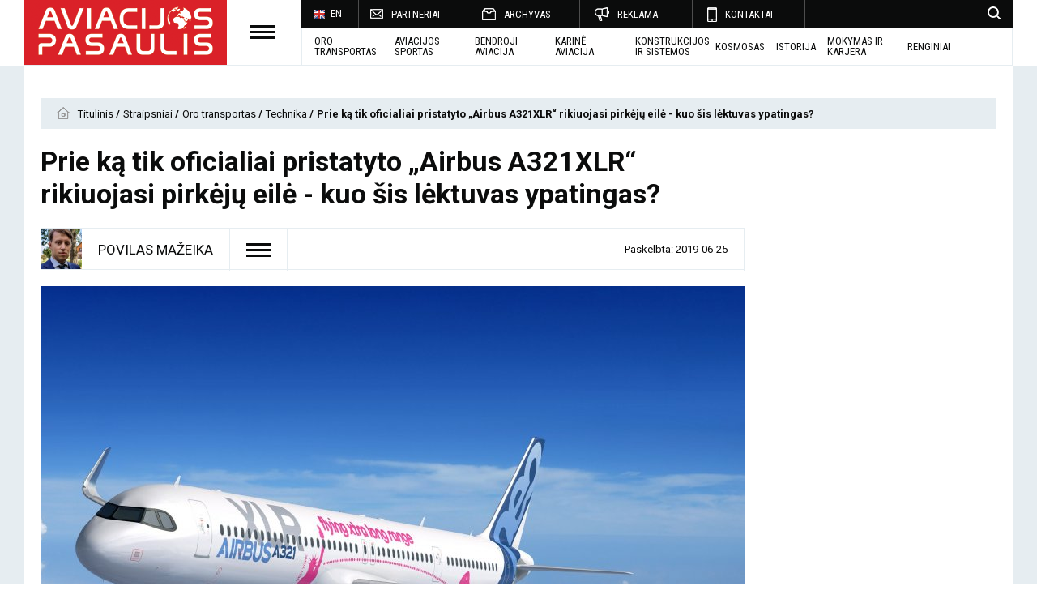

--- FILE ---
content_type: text/html; charset=UTF-8
request_url: https://www.aviacijospasaulis.lt/straipsniai/technika/2019/6/prie-ka-tik-oficialiai-pristatyto-airbus-a321xlr-rikiuojasi-pirkeju-eile-kuo-sis-lektuvas-ypatingas
body_size: 10453
content:
<!DOCTYPE html>
<html class="no-js" lang="en">

<head>
    <meta charset="utf-8" />
<meta http-equiv="x-ua-compatible" content="ie=edge">
<meta name="viewport" content="width=device-width, initial-scale=1.0" />
<meta name="title" content="Prie ką tik oficialiai pristatyto „Airbus A321XLR“ rikiuojasi pirkėjų eilė - kuo šis lėktuvas ypatingas?">
<meta name="description" content="Paryžiaus aviacijos paroda - tai neeilinė proga pagerinti savo kompanijos reputaciją ir prisirinkti užsakymų. Tai - svarbiausias komercinės aviacijos renginys pasaulyje, į kurį kasmet nukreipiamos ne tik žurnalistų, aviacijos mėgėjų, bet ir oro linijų akys. Jei ieškotume 2019-ųjų Paryžiaus aviacijos parodos nugalėtojo, tikriausiai neišvengiamai padarytume išvadą, kad „Airbus“ pasiekė daugiausiai. Kompanija Paryžių paliko su 243 naujais užsakymais A321XLR orlaiviui. Bet kas tai per lėktuvas ir kodėl jo visi taip nori?">
    <title>Prie ką tik oficialiai pristatyto „Airbus A321XLR“ rikiuojasi pirkėjų eilė - kuo šis lėktuvas ypatingas? | Aviacijos pasaulis </title>

<link rel="stylesheet" href="/assets/build/css/app-572bc488eb.css"/>
<link href="https://fonts.googleapis.com/css?family=Roboto+Condensed:300,400,700" rel="stylesheet">
<link href="https://fonts.googleapis.com/css?family=Roboto:400,700" rel="stylesheet">
    <meta property="og:site_name"
          content="Saulius Lapienis"/>
        <meta property="og:description" content="Paryžiaus aviacijos paroda - tai neeilinė proga pagerinti savo kompanijos reputaciją ir prisirinkti užsakymų. Tai - svarbiausias komercinės aviacijos renginys pasaulyje, į kurį kasmet nukreipiamos ne tik žurnalistų, aviacijos mėgėjų, bet ir oro linijų akys. Jei ieškotume 2019-ųjų Paryžiaus aviacijos parodos nugalėtojo, tikriausiai neišvengiamai padarytume išvadą, kad „Airbus“ pasiekė daugiausiai. Kompanija Paryžių paliko su 243 naujais užsakymais A321XLR orlaiviui. Bet kas tai per lėktuvas ir kodėl jo visi taip nori?"/>
    <meta property="og:title" content="Prie ką tik oficialiai pristatyto „Airbus A321XLR“ rikiuojasi pirkėjų eilė - kuo šis lėktuvas ypatingas?"/>
    <meta property="og:image" content="https://www.aviacijospasaulis.lt/app/default/assets/images/81be191942f97d517b0538a7a87525ff.jpg"/>
    <meta property="og:url" content="https://www.aviacijospasaulis.lt/straipsniai/technika/2019/6/prie-ka-tik-oficialiai-pristatyto-airbus-a321xlr-rikiuojasi-pirkeju-eile-kuo-sis-lektuvas-ypatingas"/>
    <meta property="og:type" content="website"/>

<script>
    var Laravel = {
        csrfToken: '5iN52ybRNgxYUDWKyIlkFO6WL3Wx69Aae1yTw8Gt',
        recaptchaKey: '6Lf2fhAUAAAAAKxSDKp3TWcOBY0VyoQFNm1WWN3f'
    };

    var App = {
        events: []
    };

    var T = {
        store__add_to_cart: 'Į krepšelį',
        calendar_label: 'Kalendorius'
    };
</script>

<script>
    (function(i,s,o,g,r,a,m){i['GoogleAnalyticsObject']=r;i[r]=i[r]||function(){
            (i[r].q=i[r].q||[]).push(arguments)},i[r].l=1*new Date();a=s.createElement(o),
        m=s.getElementsByTagName(o)[0];a.async=1;a.src=g;m.parentNode.insertBefore(a,m)
    })(window,document,'script','https://www.google-analytics.com/analytics.js','ga');

    ga('create', 'UA-100343032-1', 'auto');
    ga('send', 'pageview');
</script>

<meta name="verify-paysera" content="257a66133f6a2d5db3e099cbd60bc0ae">
<script src='https://www.google.com/recaptcha/api.js'></script>
</head>

<body>
<div class="wrap-all">
    <div class="left-side-block">
    <div class="trigger-on-block">
        <div class="trigger-2"></div>
    </div>
    <div class="left-side-search">
        <form action="https://www.aviacijospasaulis.lt/search">
            <input class="search_input" type="text" placeholder="Paieška" name="q" autocomplete="off">
            <button type="submit"></button>
        </form>
    </div>
    <div class="left-side-content">
        <div class="left-side-nav">
            <ul>
            <li>
                            <span>Oro transportas</span>
                <ul class="left-side-subnav">
                                            <li>
                            <a
                                class=""
                                href="https://www.aviacijospasaulis.lt/straipsniai/oro-transportas/naujienos-04">Naujienos
                            </a>
                        </li>
                                            <li>
                            <a
                                class=""
                                href="https://www.aviacijospasaulis.lt/straipsniai/oro-transportas/technika">Technika
                            </a>
                        </li>
                                            <li>
                            <a
                                class=""
                                href="https://www.aviacijospasaulis.lt/straipsniai/oro-transportas/oro-bendroves">Oro bendrovės
                            </a>
                        </li>
                                            <li>
                            <a
                                class=""
                                href="https://www.aviacijospasaulis.lt/straipsniai/oro-transportas/oro-uostai">Oro uostai
                            </a>
                        </li>
                                            <li>
                            <a
                                class=""
                                href="https://www.aviacijospasaulis.lt/straipsniai/oro-transportas/kroviniu-gabenimas">Krovinių gabenimas
                            </a>
                        </li>
                                            <li>
                            <a
                                class=""
                                href="https://www.aviacijospasaulis.lt/straipsniai/oro-transportas/zmones">Žmonės
                            </a>
                        </li>
                                            <li>
                            <a
                                class=""
                                href="https://www.aviacijospasaulis.lt/straipsniai/oro-transportas/katastrofos">Katastrofos
                            </a>
                        </li>
                                    </ul>
                    </li>
            <li>
                            <span>Mokymas ir karjera</span>
                <ul class="left-side-subnav">
                                            <li>
                            <a
                                class=""
                                href="https://www.aviacijospasaulis.lt/straipsniai/mokymas-ir-karjera/straipsniai">Straipsniai
                            </a>
                        </li>
                                    </ul>
                    </li>
            <li>
                            <span>Aviacijos sportas</span>
                <ul class="left-side-subnav">
                                            <li>
                            <a
                                class=""
                                href="https://www.aviacijospasaulis.lt/straipsniai/aviacijos-sportas/naujienos-01">Naujienos
                            </a>
                        </li>
                                            <li>
                            <a
                                class=""
                                href="https://www.aviacijospasaulis.lt/straipsniai/aviacijos-sportas/cempionatai">Čempionatai
                            </a>
                        </li>
                                            <li>
                            <a
                                class=""
                                href="https://www.aviacijospasaulis.lt/straipsniai/aviacijos-sportas/technika-klubai">Technika / klubai
                            </a>
                        </li>
                                            <li>
                            <a
                                class=""
                                href="https://www.aviacijospasaulis.lt/straipsniai/aviacijos-sportas/sportininkai">Sportininkai
                            </a>
                        </li>
                                            <li>
                            <a
                                class=""
                                href="https://www.aviacijospasaulis.lt/straipsniai/aviacijos-sportas/marsrutai">Maršrutai
                            </a>
                        </li>
                                            <li>
                            <a
                                class=""
                                href="https://www.aviacijospasaulis.lt/straipsniai/aviacijos-sportas/zmones-01">Žmonės
                            </a>
                        </li>
                                    </ul>
                    </li>
            <li>
                            <span>Bendroji aviacija</span>
                <ul class="left-side-subnav">
                                            <li>
                            <a
                                class=""
                                href="https://www.aviacijospasaulis.lt/straipsniai/bendroji-aviacija/naujienos-02">Naujienos
                            </a>
                        </li>
                                            <li>
                            <a
                                class=""
                                href="https://www.aviacijospasaulis.lt/straipsniai/bendroji-aviacija/technika-klubai-01">Technika / klubai
                            </a>
                        </li>
                                            <li>
                            <a
                                class=""
                                href="https://www.aviacijospasaulis.lt/straipsniai/bendroji-aviacija/aerodromai">Aerodromai
                            </a>
                        </li>
                                            <li>
                            <a
                                class=""
                                href="https://www.aviacijospasaulis.lt/straipsniai/bendroji-aviacija/marsrutai">Maršrutai
                            </a>
                        </li>
                                            <li>
                            <a
                                class=""
                                href="https://www.aviacijospasaulis.lt/straipsniai/bendroji-aviacija/zmones-02">Žmonės
                            </a>
                        </li>
                                    </ul>
                    </li>
            <li>
                            <span>Karinė aviacija</span>
                <ul class="left-side-subnav">
                                            <li>
                            <a
                                class=""
                                href="https://www.aviacijospasaulis.lt/straipsniai/karine-aviacija/naujienos">Naujienos
                            </a>
                        </li>
                                            <li>
                            <a
                                class=""
                                href="https://www.aviacijospasaulis.lt/straipsniai/karine-aviacija/technika">Technika
                            </a>
                        </li>
                                            <li>
                            <a
                                class=""
                                href="https://www.aviacijospasaulis.lt/straipsniai/karine-aviacija/karines-oro-pajegos">Karinės oro pajėgos
                            </a>
                        </li>
                                            <li>
                            <a
                                class=""
                                href="https://www.aviacijospasaulis.lt/straipsniai/karine-aviacija/pratybos">Pratybos
                            </a>
                        </li>
                                            <li>
                            <a
                                class=""
                                href="https://www.aviacijospasaulis.lt/straipsniai/karine-aviacija/zmones-03">Žmonės
                            </a>
                        </li>
                                    </ul>
                    </li>
            <li>
                            <span>Technika</span>
                <ul class="left-side-subnav">
                                            <li>
                            <a
                                class=""
                                href="https://www.aviacijospasaulis.lt/straipsniai/technika/savadarbiai-orlaiviai">Savadarbiai orlaiviai
                            </a>
                        </li>
                                    </ul>
                    </li>
            <li>
                            <span>Istorija</span>
                <ul class="left-side-subnav">
                                            <li>
                            <a
                                class=""
                                href="https://www.aviacijospasaulis.lt/straipsniai/istorija/civiline-aviacija">Civilinė aviacija
                            </a>
                        </li>
                                            <li>
                            <a
                                class=""
                                href="https://www.aviacijospasaulis.lt/straipsniai/istorija/karo-aviacija">Karo aviacija
                            </a>
                        </li>
                                            <li>
                            <a
                                class=""
                                href="https://www.aviacijospasaulis.lt/straipsniai/istorija/sporto-aviacija">Sporto aviacija
                            </a>
                        </li>
                                    </ul>
                    </li>
            <li>
                            <span>Kosmosas</span>
                <ul class="left-side-subnav">
                                            <li>
                            <a
                                class=""
                                href="https://www.aviacijospasaulis.lt/straipsniai/bepilociai-ir-kosmosas/naujienos-03">Naujienos
                            </a>
                        </li>
                                    </ul>
                    </li>
            <li>
                            <span>Mokomieji straipsniai</span>
                <ul class="left-side-subnav">
                                            <li>
                            <a
                                class=""
                                href="https://www.aviacijospasaulis.lt/straipsniai/mokomieji-straipsniai/meteorologija">Meteorologija
                            </a>
                        </li>
                                            <li>
                            <a
                                class=""
                                href="https://www.aviacijospasaulis.lt/straipsniai/mokomieji-straipsniai/konstrukcijos">Konstrukcijos
                            </a>
                        </li>
                                            <li>
                            <a
                                class=""
                                href="https://www.aviacijospasaulis.lt/straipsniai/mokomieji-straipsniai/aerodinamika">Aerodinamika
                            </a>
                        </li>
                                    </ul>
                    </li>
            <li>
                            <a class=""
                   href="https://www.aviacijospasaulis.lt/straipsniai/aciu-uz-skrydi">
                    Ačiū už skrydį
                </a>
                    </li>
            <li>
                            <a class=""
                   href="https://www.aviacijospasaulis.lt/straipsniai/redakcijos-naujienos">
                    Redakcijos naujienos
                </a>
                    </li>
    </ul>

        </div>
    </div>
</div>
    <div class="content-wrap">
        <div id="fb-root"></div>
<script>(function(d, s, id) {
        var js, fjs = d.getElementsByTagName(s)[0];
        if (d.getElementById(id)) return;
        js = d.createElement(s); js.id = id;
        js.src = "//connect.facebook.net/lt_LT/sdk.js#xfbml=1&version=v2.9&appId=1173841842660656";
        fjs.parentNode.insertBefore(js, fjs);
    }(document, 'script', 'facebook-jssdk'));
</script>


<div class="row header-row">
    <div class="header">
        <div class="header-left">
            <a href="/" class="logo"><img src="/assets/build/img/logo.png" alt=""></a>
            <div class="trigger"></div>
        </div>

        <div class="header-right-mobile">
            <div class="search-mobile"></div>
            <div class="trigger-mobile"></div>
        </div>

        <div class="header-right">
            <div class="top-nav">
                <div class="languages">
                    <div class="lang">
                                                    <a class="current-language" href="/en"><img
                                        src="/assets/build/img/flag-en.png"
                                        alt="">EN</a>
                                                                    </div>
                </div>

                <div class="nav">
                    <ul>
                        <li>
                                    <a class="subscribe has-child" href="https://www.aviacijospasaulis.lt/partneriai">PARTNERIAI</a>
                            </li>
                                <li>
                                    <a class="archive has-child" href="https://www.aviacijospasaulis.lt">ARCHYVAS</a>
                            </li>
                                <li>
                                    <a class="advert has-child" href="https://www.aviacijospasaulis.lt/reklama-www-aviacijospasaulis-lt">REKLAMA</a>
                            </li>
                                <li>
                                    <a class="contact has-child" href="https://www.aviacijospasaulis.lt/redakcija">KONTAKTAI </a>
                            </li>
            </ul>
                </div>

                <div class="top-nav-search text-right">
                    <div class="search-button"
                         style="background: url('/assets/build/img/icon-search.png') no-repeat center right"></div>
                </div>
            </div>
            <div class="sub-nav">
                <ul>
                        <li>
                                    <a class=" has-child" href="https://www.aviacijospasaulis.lt/straipsniai/oro-transportas">Oro transportas</a>
                            </li>
                                <li>
                                    <a class=" has-child" href="https://www.aviacijospasaulis.lt/straipsniai/aviacijos-sportas">AVIACIJOS SPORTAS</a>
                            </li>
                                <li>
                                    <a class=" has-child" href="https://www.aviacijospasaulis.lt/straipsniai/bendroji-aviacija">BENDROJI AVIACIJA</a>
                            </li>
                                <li>
                                    <a class=" has-child" href="https://www.aviacijospasaulis.lt/straipsniai/karine-aviacija">KARINĖ AVIACIJA</a>
                            </li>
                                <li>
                                    <a class=" has-child" href="https://www.aviacijospasaulis.lt/straipsniai/technika">Konstrukcijos ir sistemos</a>
                            </li>
                                <li>
                                    <a class=" has-child" href="https://www.aviacijospasaulis.lt/straipsniai/bepilociai-ir-kosmosas">KOSMOSAS</a>
                            </li>
                                <li>
                                    <a class=" has-child" href="https://www.aviacijospasaulis.lt/straipsniai/istorija">ISTORIJA</a>
                            </li>
                                <li>
                                    <a class=" has-child" href="https://www.aviacijospasaulis.lt/straipsniai/mokymas-ir-karjera">MOKYMAS IR KARJERA</a>
                            </li>
                                <li>
                                    <a class=" has-child" href="https://www.aviacijospasaulis.lt/renginiai">Renginiai</a>
                            </li>
            </ul>
            </div>
        </div>
    </div>
</div>

<div class="row top-triggers">
    <div class="mobile-search-block small-12 columns text-center">
        <form action="https://www.aviacijospasaulis.lt/search">
            <input class="search_input" type="text" placeholder="Paieška" name="q" autocomplete="off">
            <button type="submit"></button>
        </form>
    </div>
    <div class="secondary-nav-block">
        <div class="lang-list small-12 columns">
            <ul>
                                    <li><a href="/en" class="lang-en">en</a></li>
                                    <li><a href="/lt" class="lang-lt">lt</a></li>
                            </ul>
        </div>
        <div class="nav-list small-12 columns">
            <ul>
                <ul>
                        <li>
                                    <a class="subscribe has-child" href="https://www.aviacijospasaulis.lt/partneriai">PARTNERIAI</a>
                            </li>
                                <li>
                                    <a class="archive has-child" href="https://www.aviacijospasaulis.lt">ARCHYVAS</a>
                            </li>
                                <li>
                                    <a class="advert has-child" href="https://www.aviacijospasaulis.lt/reklama-www-aviacijospasaulis-lt">REKLAMA</a>
                            </li>
                                <li>
                                    <a class="contact has-child" href="https://www.aviacijospasaulis.lt/redakcija">KONTAKTAI </a>
                            </li>
            </ul>
            </ul>
        </div>
    </div>
</div>

        <div class="bg-color">
            <div class="row bg-white">
    <div class="ad-block small-12 columns nopad">
        
    </div>
</div>

                    <div class="row bg-white pad20">
        <div class="small-12 columns breads">
            <ul>
                <li class="breadcrumb-item">
                    <a href="/">
                        Titulinis
                    </a>
                </li>
                                                            <li class="breadcrumb-item">
                            <a href="https://www.aviacijospasaulis.lt/straipsniai">
                                Straipsniai
                            </a>
                        </li>
                                                                                <li class="breadcrumb-item">
                            <a href="https://www.aviacijospasaulis.lt/straipsniai/oro-transportas">
                                Oro transportas
                            </a>
                        </li>
                                                                                <li class="breadcrumb-item">
                            <a href="https://www.aviacijospasaulis.lt/straipsniai/oro-transportas/technika">
                                Technika
                            </a>
                        </li>
                                                                                <li class="breadcrumb-item active">
                            Prie ką tik oficialiai pristatyto „Airbus A321XLR“ rikiuojasi pirkėjų eilė - kuo šis lėktuvas ypatingas?
                        </li>
                                                </ul>
        </div>
    </div>

    <div class="row bg-white pad20">
        <div class="small-12 medium-9 large-9 columns nopadleft" id="skel-1">
            <div class="small-12 columns page-title nopad">
                
                Prie ką tik oficialiai pristatyto „Airbus A321XLR“ rikiuojasi pirkėjų eilė - kuo šis lėktuvas ypatingas?
            </div>
            <div class="small-12 columns article-author-block nopad">
                <a href="https://www.aviacijospasaulis.lt/straipsniai/autorius/povilas_mazeika">
                                            <div class="author-avatar"
                             style="background: url('/app/default/assets/images/f016c4a2f27b1aa204e1ac271f55492a.jpg') no-repeat center center; background-size: 60px 60px;">
                        </div>
                                        <div class="author-name">
                        Povilas Mažeika
                    </div>
                    <div class="article-trigger">
                        <img src="/assets/build/img/trigger.png" alt="">
                    </div>
                </a>
                <div class="article-right">
                                        <div class="article-date">
                        Paskelbta: 2019-06-25
                    </div>
                </div>
            </div>
            <div class="small-12 columns nopad">
                                    <div class="small-12 columns nopad article-img">
                        <img src="/app/default/assets/images/d7d2b74dfca9039828d3c2244b7b1a56.jpg" alt="">
                    </div>
                    <div class="small-12 columns nopad article-img-title">
                                            </div>
                            </div>

            <div class="small-12 columns nopad after-img">
                <p>Paryžiaus aviacijos paroda - tai neeilinė proga pagerinti savo kompanijos reputaciją ir prisirinkti užsakymų. Tai - svarbiausias komercinės aviacijos renginys pasaulyje, į kurį kasmet nukreipiamos ne tik žurnalistų, aviacijos mėgėjų, bet ir oro linijų akys. Jei ieškotume 2019-ųjų Paryžiaus aviacijos parodos nugalėtojo, tikriausiai neišvengiamai padarytume išvadą, kad „Airbus“ pasiekė daugiausiai. Kompanija Paryžių paliko su 243 naujais užsakymais A321XLR orlaiviui. Bet kas tai per lėktuvas ir kodėl jo visi taip nori?</p>
            </div>

                            <div class="small-12 columns nopad">
                    
                </div>

                                                                        <div class="small-12 columns nopad entry">
    <p style="text-align:justify">„Lessor Air Lease“ kompanija pirmoji susiviliojo ką tik pristatyto A321XLR savybėmis. Jau pačią pirmą parodos dieną „Lessor Air Lease“ užsakė 27 naujojo tipo lėktuvus. Pirminė sėkmė buvo geras ženklas, ko „Airbus“ gali tikėtis - užsakymai nesiliovė plūdę visą parodos laiką. 50 lėktuvų nori „American Airlines“, tiek pat užsakė ir „Indigo Partners“, 36 A321XLR lėktuvus savo simboliais norėtų papuošti australų „Quantas“.</p>

<p style="text-align:justify">Beje, „Indigo Partners“ jums gali būti ir negirdėta. „Airbus A321XLR“ lėktuvai, kuriuos užsakė ši kompanija bus paskirstyti trims oro linijoms, į kurias „Indigo“ investuoja - 18 iškeliaus į JAV ir pateks į „Frontier“ flotilę, 12 pasipuoš Čilės „JetSmart“ logotipais, o 20 skraidys Europoje su „Wizz Air“.</p>

</div>
                                    </div>

        <div class="small-12 medium-3 large-3 columns skel-side nopadright text-center" data-sticky-container>
    <div class="sticky" data-sticky data-anchor="skel-1">
        
    </div>
</div>
    </div>

    <div class="row bg-white pad20">
        <div class="small-12 medium-9 large-9 columns nopadleft" id="skel-2">

            
                                                        <div class="small-12 columns nopad">
    <div class="small-12 columns nopad article-img-side">
        <img src="/app/default/assets/images/bdeade37b115a88430be2707e4563776.jpg" alt="">
    </div>
</div>
                
                
                                                        <div class="small-12 columns nopad entry">
    <p style="text-align:justify">Taigi, „Airbus“ gali džiaugtis užsakymų gausa, tačiau mums dar reikės palaukti, kol šie lėktuvai iš tiesų ims skraidinti keleivius. Juk 2019-ųjų Paryžiaus aviacijos parodoje A321XLR dar tik buvo oficialiai pristatytas - oro linijos anksčiausiai savo pirkinių sulauks tik 2023-aisiais. Tačiau tai yra puiki proga pažvelgti į šį lėktuvą atidžiau - kas nulėmė A321XLR sėkmę?</p>

<h3 style="text-align:justify">Kas yra „Airbus A321XLR“?</h3>

<p style="text-align:justify">2014 metais „Airbus“ oro linijoms pradėjo siūlyti A321LR. Raidės LR nurodo lėktuvo gebėjimą nuskristi ilgesnį atstumą („Long Range“). Tiksliau sakant, A321LR nuskrenda 15 % toliau nei standartinis naujos kartos A321. „Airbus“ šiam orlaiviui sumontavo tris papildomus degalų bakus. Rezultatas - maksimalus 7400 km įveikiamas atstumas.</p>

<p style="text-align:justify">Ne paslaptis, kad A321LR atsirado kaip „Boeing 757-200“ konkurentas. Modernus, taupiais varikliais ginkluotas A321LR yra patrauklus naujas pasiūlymas rinkoje. Izraelio oro linijos „Arkia“ pirmąjį savo A321LR gavo praeitą lapkritį. Oro linijų atstovai teigia, kad tai yra pirmasis siauro fiuzeliažo orlaivis, kuris efektyvumu pralenkia ir „Boeing 757“.</p>

</div>
                                        <div class="small-12 medium-5 large-5 columns nopadleft">
    <div class="small-12 columns nopad article-img-side">
        <img src="/app/default/assets/images/60b465bdccab825deadd4f23bede10fa.jpg" alt="">
    </div>
    <div class="article-img-title-clear">
        <p>A321LR gali nuskristi 15 % toliau nei standartinis A321. (Gamintojo nuotrauka)</p>

    </div>
</div>
<div class="small-12 medium-7 large-7 columns">
    <div class="small-12 columns nopad entry small-p-margin">
        <p style="text-align:justify">A321 virsmas A321LR nebuvo labai paprastas. Teko montuoti papildomus degalų bakus, dėl kurių išaugo lėktuvo svoris. Dviejų klasių A321LR salone telpa 206 keleiviai, tačiau pasirinkus vienos klasės konfigūraciją lėktuve galima susodinti ir 220 žmonių.</p>

    </div>
</div>
                                        <div class="small-12 columns nopad entry">
    <p style="text-align:justify">A321LR buvo pirmasis „Airbus“ žingsnis į naują, bet labai perspektyvią ilgų nuotolių siaurų fiuzeliažų lėktuvų rinką. Apie tokių orlaivių naudojimą transatlantiniams skrydžiams įvairios oro linijos užsiminė ne kartą. Jie taip pat labai pasitarnauja kelionėms Okeanijoje ir Pietų Azijoje, o Artimųjų Rytų oro linijos galės efektyviau pasiekti Europą. „Airbus“ tyrimai parodė, kad A321LR galimybes dar galima išplėsti - lėktuvo degalų bakai gali būti ir dar didesni. 2018 metais „Airbus“ ėmėsi rinkos tyrimų ir galiausiai ėmė kalbėti apie A31LR kaip apie realų projektą.</p>

<p style="text-align:justify">Ir taip atkeliaujame iki šio birželio, kuomet „Airbus“ Paryžiuje oficialiai pristatė A321XLR. Šis lėktuvas turi naują nuolatinį 12,9 tūkstančių litrų degalų baką, kuris yra integruotas į orlaivio fiuzeliažą taip sutaupant šiek tiek svorio. Šis degalų bakas yra keturis kartus didesnis nei įprasti papildomi bakai, kurių talpa įprastai siekia 3121 litrą, tačiau sveria praktiškai tiek pat. A321XLR taip pat turi optimizuotus užsparnius. Kai kurie konstrukciniai pakeitimai vėliau bus matomi ir kituose „A321Neo“ modeliuose. Galiausiai, kadangi maksimalus kilimo svoris išaugo iki 101 tonos, „Airbus“ naujajam A321XLR taip pat turės padovanoti tvirtesnę važiuoklę.</p>

</div>
                                        <div class="small-12 columns nopad">
    <div class="small-12 columns nopad article-img-side">
        <img src="/app/default/assets/images/ba78aa93126907cc03c9484b9cbaf1c7.jpg" alt="">
    </div>
</div>
                                        <div class="small-12 columns nopad entry">
    <p style="text-align:justify">A321XLR padės sujungti daug tolimų miestų ir sukurs naują 180-220 keleivių ilgų nuotolių lėktuvų segmentą. Keleiviai galės džiaugtis įprastu komforto lygiu, o oro linijos - žemesnėmis degalų sąnaudomis. „Airbus“ giriasi, kad A321XLR degalų sąnaudos vienai sėdynei yra 30 % mažesnės nei konkurento. Tačiau didžiausi konkurentai gali laukti ateityje.</p>

<h3 style="text-align:justify">„Airbus A321XLR“ prieš „Boeing NMA“</h3>

<p style="text-align:justify">Nėra nei menkiausios abejonės, jog „Airbus A321XLR“ buvo sukurtas galvojant apie artėjantį „Boeing NMA“. Tai - vis dar svarstomas siauro fiuzeliažo lėktuvas, savo dydžiu „Boeing“ gamoje įsitaisantis kažkur tarp 757 ir 767. „Boeing“ dar nėra tvirtai apsisprendusi, ar naujo tipo lėktuvas bus siūlomas rinkai, tačiau šis sprendimas turėtų būti priimtas dar šiemet. Greičiausiais, kad NMA bus gaminamas. „Airbus“ tai nujaučia, todėl nusprendė keliais metais aplenkti savo pagrindinį konkurentą.</p>

</div>
                                        <div class="small-12 medium-5 large-5 columns nopadleft">
    <div class="small-12 columns nopad article-img-side">
        <img src="/app/default/assets/images/a03a6185e218d60b210c92acc34898a2.jpg" alt="">
    </div>
    <div class="article-img-title-clear">
        <p>„Boeing“ savo dydžiu įsitaisytų kažkur tarp 757 ir 767. (lkarasawa, Wikimedia)</p>

    </div>
</div>
<div class="small-12 medium-7 large-7 columns">
    <div class="small-12 columns nopad entry small-p-margin">
        <p style="text-align:justify">„Boeing NMA“ savybės dar nėra žinomos, tačiau prognozuojama, kad lėktuvas pirkėjus galėtų pasiekti tik 2025-aisiais. A321XLR pirmąsias oro linijas pasieks jau 2023-aisiais. Tai - gudrus „Airbus“ ėjimas, siekiant užsitikrinti dominavimą naujame rinkos segmente. Tačiau „Boeing“ jau turi atsaką.</p>

    </div>
</div>
                                        <div class="small-12 columns nopad entry">
    <p style="text-align:justify">Vos tik buvo pristatytas A321XLR, pasirodė žinios, kad „Boeing“ teiks pirmenybę NMA-7X variantui. Tai - 275 vietų laineris, kuris turėtų sugundyti tuos, kuriems A321XLR atrodo per mažas. Anksčiau buvo manoma, kad „Boeing“ prioritetas bus NMA-6X versija, kuri savo dydžiu būtų artimesnė „Airbus A321XLR“, tačiau turint omenyje, kad didžiųjų lėktuvų gamintojų planai prasilenkia laiko juostoje, „Boeing“ tikriausiai nusprendė, kad stoti į tokią tiesioginę kovą tiesiog neverta. Na, bent jau ne iš karto. „Boeing NMA“ gali iš karto pasiruošti ateičiai - kalbama, kad galėtų būti numatyta galimybė orlaivį valdyti vos vienam pilotui.</p>

<p style="text-align:justify">Taigi, „Airbus A321XLR“ yra naujas, šviežias ir modernus. Didžiausias jo privalumas - taupumas, tačiau oro linijoms patinka ir tai, kad pats tipas yra gerai pažįstamas. Į ilgesnes keliones bus galima paleisti paruoštus A321 pilotus. Dabar telieka palaukti ir pažiūrėti, kaip A321XLR galimybes išnaudos oro linijos ir ar tai patiks keleiviams.</p>

</div>
                                        <div class="small-12 medium-5 large-5 columns nopadleft">
    <div class="small-12 columns nopad article-img-side">
        <img src="/app/default/assets/images/67a600c1dd3fa8556c578287576a2646.jpg" alt="">
    </div>
    <div class="article-img-title-clear">
        
    </div>
</div>
<div class="small-12 medium-7 large-7 columns">
    <div class="small-12 columns nopad entry small-p-margin">
        
    </div>
</div>
                
                
                <div class="article-author-block clear">
                    <div class="fb-section">
                        <div class="fb-like"
     data-href="https://www.aviacijospasaulis.lt/straipsniai/technika/2019/6/prie-ka-tik-oficialiai-pristatyto-airbus-a321xlr-rikiuojasi-pirkeju-eile-kuo-sis-lektuvas-ypatingas"
     data-layout="button_count"
     data-action="like"
     data-size="small"
     data-show-faces="FALSE"
     data-share="TRUE">
</div>


                    </div>
                    <div class="article-trigger-bottom">
                        
                        <a href="https://www.aviacijospasaulis.lt/straipsniai/oro-transportas">
                            <img src="/assets/build/img/trigger.png" alt="">Oro transportas
                        </a>
                    </div>
                    <div class="article-comments-bottom">
                        <a href="https://www.aviacijospasaulis.lt/straipsniai/technika/2019/6/prie-ka-tik-oficialiai-pristatyto-airbus-a321xlr-rikiuojasi-pirkeju-eile-kuo-sis-lektuvas-ypatingas/komentarai"><span>0</span></a>
                    </div>
                </div>
            
            
                                        <div class="small-12 columns events-content nopad related">
                    <div class="small-12 columns page-title nopad">
                        Susiję straipsniai
                    </div>

                                            <div class="small-12 columns nopad related-item events-item">
    <a class="small-12" href="https://www.aviacijospasaulis.lt/straipsniai/technika/2025/11/lektuvu-skrydziu-atvaizdavimas-realiu-laiku-ar-dar-patikimas">
        <div class="small-12 medium-4 large-3 columns nopad pr30">
            
            <div class="small-12 columns nopad events-img" style="background: url('/app/default/assets/images/fa5db7281d1357bbe24a3b3dbb035ef3.png') no-repeat center center">
            </div>
        </div>
        <div class="small-12 medium-8 large-9 columns nopad events-desc">
            <div class="small-12 medium-9 columns nopadleft events-title">
                Lėktuvų skrydžių atvaizdavimas realiu laiku - ar dar patikimas? 
            </div>

                            <div class="small-12 columns nopad events-category">
                    Technika
                </div>
            
            <div class="small-12 columns nopad events-text">
                Atidarome temą apie klaidinančius lėktuvų skrydžių atvaizdavimo programų realiuoju laiku parodymus.
            </div>
            <div class="small-12 columns nopad events-enter text-right">
                Žiūrėti
            </div>
        </div>
    </a>
</div>
                                            <div class="small-12 columns nopad related-item events-item">
    <a class="small-12" href="https://www.aviacijospasaulis.lt/straipsniai/technika/2025/4/lietuviu-aeronautikos-bendrove-sukure-revoliucini-rotoriu-galinti-pagerinti-skrydziu-efektyvuma">
        <div class="small-12 medium-4 large-3 columns nopad pr30">
            
            <div class="small-12 columns nopad events-img" style="background: url('/app/default/assets/images/5441232069ab8b68ae4aa7830824ae0c.jpeg') no-repeat center center">
            </div>
        </div>
        <div class="small-12 medium-8 large-9 columns nopad events-desc">
            <div class="small-12 medium-9 columns nopadleft events-title">
                Lietuvių aeronautikos bendrovė sukūrė revoliucinį rotorių, galintį pagerinti skrydžių efektyvumą
            </div>

                            <div class="small-12 columns nopad events-category">
                    Technika
                </div>
            
            <div class="small-12 columns nopad events-text">
                Lietuva aeronautikos srityje žengia didelį žingsnį, kuris gali pakeisti požiūrį į skrydžių našumą.
            </div>
            <div class="small-12 columns nopad events-enter text-right">
                Žiūrėti
            </div>
        </div>
    </a>
</div>
                                            <div class="small-12 columns nopad related-item events-item">
    <a class="small-12" href="https://www.aviacijospasaulis.lt/straipsniai/technika/2025/2/lietuviu-ikurta-imone-tarp-perspektyviausiu-europos-aeronautikos-startuoliu">
        <div class="small-12 medium-4 large-3 columns nopad pr30">
            
            <div class="small-12 columns nopad events-img" style="background: url('/app/default/assets/images/45bba59e7c8d25afdc540cd094e6f62d.jpg') no-repeat center center">
            </div>
        </div>
        <div class="small-12 medium-8 large-9 columns nopad events-desc">
            <div class="small-12 medium-9 columns nopadleft events-title">
                Lietuvių įkurta įmonė – tarp perspektyviausių Europos aeronautikos startuolių
            </div>

                            <div class="small-12 columns nopad events-category">
                    Technika
                </div>
            
            <div class="small-12 columns nopad events-text">
                Dvigubos paskirties aeronautikos įmonė „Airvolve“ sulaukė solidaus įvertinimo.&nbsp;
            </div>
            <div class="small-12 columns nopad events-enter text-right">
                Žiūrėti
            </div>
        </div>
    </a>
</div>
                                            <div class="small-12 columns nopad related-item events-item">
    <a class="small-12" href="https://www.aviacijospasaulis.lt/straipsniai/technika/2025/1/airvolve-pradejo-isskirtinio-orlaivio-patentavimo-procesa">
        <div class="small-12 medium-4 large-3 columns nopad pr30">
            
            <div class="small-12 columns nopad events-img" style="background: url('/app/default/assets/images/7c8d3ef9f6aa500dfff0f46206c06bf0.jpg') no-repeat center center">
            </div>
        </div>
        <div class="small-12 medium-8 large-9 columns nopad events-desc">
            <div class="small-12 medium-9 columns nopadleft events-title">
                „Airvolve“ pradėjo išskirtinio orlaivio patentavimo procesą
            </div>

                            <div class="small-12 columns nopad events-category">
                    Technika
                </div>
            
            <div class="small-12 columns nopad events-text">
                Lietuviška, dvigubos paskirties aeronautikos įmonė „Airvolve“ sėkmingai baigė pirmuosius testavimo tyrimus bei pradėjo išskirtinio...
            </div>
            <div class="small-12 columns nopad events-enter text-right">
                Žiūrėti
            </div>
        </div>
    </a>
</div>
                                            <div class="small-12 columns nopad related-item events-item">
    <a class="small-12" href="https://www.aviacijospasaulis.lt/straipsniai/technika/2025/1/anbo-metu-proga-vilnius-tech-kurs-pirmaji-elektrini-lektuva-lietuvoje">
        <div class="small-12 medium-4 large-3 columns nopad pr30">
            
            <div class="small-12 columns nopad events-img" style="background: url('/app/default/assets/images/fb2540632104f61aebbbc8cd0aca4d76.jpg') no-repeat center center">
            </div>
        </div>
        <div class="small-12 medium-8 large-9 columns nopad events-desc">
            <div class="small-12 medium-9 columns nopadleft events-title">
                ANBO metų proga VILNIUS TECH kurs pirmąjį elektrinį lėktuvą Lietuvoje
            </div>

                            <div class="small-12 columns nopad events-category">
                    Technika
                </div>
            
            <div class="small-12 columns nopad events-text">
                2025-uosius Seimui paskelbus lėktuvo ANBO („Antanas Nori Būti Ore“&nbsp;akronimas) ir Lietuvos aviacijos kūrėjų metais, VILNIUS TECH Antano...
            </div>
            <div class="small-12 columns nopad events-enter text-right">
                Žiūrėti
            </div>
        </div>
    </a>
</div>
                                    </div>
                    </div>

        <div class="small-12 medium-3 large-3 columns skel-side text-center nopadright" data-sticky-container>
    <div class="sticky" data-sticky data-anchor="skel-2">
        
    </div>
</div>
    </div>
        </div>

        <div class="row no-bg-pad">

    <div class="small-12 medium-4 large-4 columns">
    <div class="small-12 skel-section">Artimiausi renginiai</div>

                        <div class="small-12 columns nopad event-item">
                <a href="https://www.aviacijospasaulis.lt/renginiai/varzybos/kvietimas-i-27-aji-nacionalini-broniaus-oskinio-vaiku-aviacijos-sporto-taures-cempionata/151" class="skel-link">
                    <div class="small-12 columns nopad">
                        <div class="small-3 medium-4 large-3 columns nopad">
                            <div class="event-calendar"
                                 style="background: url('/assets/build/img/calendar-frame.png') no-repeat center center">

                                                                    16
                                    <span>rugpjūčio</span>
                                                            </div>
                        </div>
                        <div class="small-9 medium-8 large-9 columns nopadright">
                            <div class="skel-title event-title">
                                Kvietimas į 27-ąjį Nacionalinį Broniaus Oškinio vaikų aviacijos sporto taurės čempionatą
                            </div>
                            <div class="skel-text event-text">
                                Kviečiame Jus atvykti į Lietuvos neformaliojo švietimo agentūros B. Oškinio vaikų aviacijos akademijos organizuojamą 27-ąjį Nacionalinį Broniaus Oškinio vaikų aviacijos sporto taurės čempionatą, kurio uždarymo ir dalyvių apdovanojimo iškilmės vyks š.m. rugpjūčio 16 d. 12 val.

Apie dalyvavimą prašome informuoti iki 08.07 d. el. paštu jolita.visockaite@linesa.lt 
                                12:00
                                <span></span>
                            </div>
                        </div>
                    </div>
                </a>
            </div>
                <div class="small-12 columns skel-all text-right nopad">
        <a href="https://www.aviacijospasaulis.lt/renginiai">Visi renginiai</a>
    </div>
</div>

</div>

        <div class="footer">
    <div class="row">
        <div class="small-12 medium-4 large-4 columns nopadleft">
            
<div id="custom-search-input">
    <div class="footer-heading">Gaukite mūsų naujienlaiškį</div>

    <form method="POST" action="https://www.aviacijospasaulis.lt/form/handle/95da8dc28b3b23ea21e9ce1a918c075d" accept-charset="UTF-8"><input name="_token" type="hidden" value="5iN52ybRNgxYUDWKyIlkFO6WL3Wx69Aae1yTw8Gt">
    <form action="#">
        <div class="large-12 columns nopad news-letter">
            <div class="row collapse">
                <div class="small-8 medium-7 columns">
                    <input name="email" type="text" placeholder="El. pašto adresas">
                </div>
                <div class="small-4 medium-5 columns">
                    <button type="submit">Užsakyti</button>
                </div>
                <div class="small-12 columns">
                    <div class="checkbox">
                        <input checked name="agree" id="agree" type="checkbox">
                        <label for="agree">Su naujienlaiškių siuntimo <a href="#">taisyklėmis</a> susipažinau ir sutinku.</label>
                    </div>
                </div>
            </div>
        </div>
    </form>
    </form>

            <h4 id="form-response-newsletter"></h4>
</div>
<script type="text/javascript">
    window.addEventListener("load", ajaxContactForm, false);
    function ajaxContactForm() {
        var form = $('#custom-search-input form');

        form.on('submit', function(e){
            var btn_submit = $('button', $(this));

            // disable submit button
            btn_submit.prop('disabled', 'disabled');
            btn_submit.html('Siunčiama');

            e.preventDefault();
            $.ajax({
                url: $(this).attr('action'),
                data: $(this).serialize(),
                dataType: 'json',
                method: 'POST',
            }).done(function( response ) {
                if(response.success){
                    form.slideUp();
                    $('#form-response-newsletter').html('Naujienlaiškis užsakytas');
                } else {
                    var errors = response.errors;
                    btn_submit.html('Prenumeruoti');

                    // remove previous errors
                    form.find('input, select, textarea, label').removeClass('error');

                    $.each(errors, function (key, value) {
                        form.find('[name=' + key + ']').addClass('error');
                        form.find('label[for="'+ key +'"]').addClass('error');
                    });

                    // errors on form, we need submit button
                    btn_submit.removeAttr('disabled');
                }
            });
        });
    }
</script>


            <div class="small-12 columns socials">
                <span>Bendraukime:</span>
                <a href="https://www.facebook.com/AviacijosPasaulis" class="soc-fb">Facebook</a>
                <a href="mailto:labas@aviacijospasaulis.lt" class="soc-email">PARAŠYKITE MUMS</a>
            </div>
            <div class="socials"></div>
        </div>
        <div class="small-12 medium-4 large-4 columns nopadright">
            <div class="small-12 medium-12 large-6 columns">
                <div class="footer-heading">Ap media</div>
                <ul>
                    
<ul class="">
            <li class="
        
        
        
        
        ">

        <a
                href="https://www.aviacijospasaulis.lt/apie-mus"
                target="_self"
                class=" "
                
                        >
            APIE MUS
        </a>

                </li>
            <li class="
        
        
        
        
        ">

        <a
                href="https://www.aviacijospasaulis.lt/redakcija"
                target="_self"
                class=" "
                
                        >
            KONTAKTAI 
        </a>

                </li>
            <li class="
        
        
        
        
        ">

        <a
                href="https://www.aviacijospasaulis.lt/partneriai"
                target="_self"
                class=" "
                
                        >
            PARTNERIAI
        </a>

                </li>
            <li class="
        
        
        
        
        ">

        <a
                href="https://contribee.com/https-wwwaviacijospasaulislt"
                target="_self"
                class=" "
                
                        >
            Palaikyk
        </a>

                </li>
    
</ul>

                </ul>
            </div>
            <div class="small-12 medium-12 large-6 columns">
                <div class="footer-heading md-ad">Reklama</div>
                <ul>
                    
<ul class="">
            <li class="
        
        
        
        
        ">

        <a
                href="https://www.aviacijospasaulis.lt/reklama-www-aviacijospasaulis-lt"
                target="_self"
                class=" "
                
                        >
            aviacijospasaulis.lt
        </a>

                </li>
    
</ul>

                </ul>
            </div>
        </div>
        <div class="small-12 medium-4 large-4 columns nopad">
            <div class="small-12 medium-6 large-6 columns text-right">
                <div class="footer-search text-right">
                    <a href="#top" class="search-button-2"
                       style="background: url('/assets/build/img/icon-search-2.png') no-repeat center right"></a>
                </div>
            </div>
            <div class="small-12 medium-6 large-6 columns nopad side">
                <a href="https://www.aviacijospasaulis.lt"><img src="/assets/build/img/logo.png" alt=""></a>
                <p>Aviacinių žinių svetainė - oro tansportas, sportas, technika, kosmosas, istorija, renginiai.</p>
                <div class="footer-heading">Parama</div>
                <ul>
                    
<ul class="">
            <li class="
        
        
        
        
        ">

        <a
                href="https://contribee.com/https-wwwaviacijospasaulislt"
                target="_self"
                class=" "
                
                        >
            Palaikyk
        </a>

                </li>
    
</ul>

                </ul>
                <div class="scroll-top-button">
                    <a href="#top" class="scroll-top"></a>
                </div>
            </div>
        </div>
    </div>
</div>

<div class="copyright">
    <div class="row">
        <div class="small-12 medium-4 large-4 columns nopadleft">
            &copy; 2021 Všį Baltijos aviacijos žinios. Visos teisės saugomos
        </div>
        <div class="small-12 medium-4 large-4 columns text-center upper">
            
                                                <a class="" href="https://www.aviacijospasaulis.lt/naudojimo-taisykles">Naudojimo taisyklės</a>
                                                                <a class="" href="https://www.aviacijospasaulis.lt/komentavimo-taisykles">Komentavimo taisyklės</a>
                                    </div>
        <div class="small-12 medium-4 large-4 columns nopadright text-right">
            Prijaukinta - <a href="http://www.webas.lt/lt/interneto-svetainiu-kurimas" target="_blank" title="Webas.lt - Interneto svetainių kūrimas">Webas.lt</a>
        </div>
    </div>
</div>

<script type="text/javascript" src="/assets/build/js/app-49dff68903.js"></script>
<script>
    $.ajaxSetup({headers: {'X-CSRF-TOKEN': Laravel.csrfToken}});
</script>

<div id="blueimp-gallery" class="blueimp-gallery blueimp-gallery-controls">
    <div class="slides"></div>
    <h3 class="title"></h3>
    <a class="prev">‹</a>
    <a class="next">›</a>
    <a class="close">×</a>
    <a class="play-pause"></a>
    <ol class="indicator"></ol>
</div>

<script>
    window.addEventListener("load", BlueImpGallery1, false);
    function BlueImpGallery1() {
        if ($('#links').length) {
            document.getElementById('links').onclick = function (event) {
                event = event || window.event;
                var target = event.target || event.srcElement,
                    link = target.src ? target.parentNode : target,
                    options = {
                        index: link,
                        event: event,
                        preloadRange: 1
                    },
                    links = this.getElementsByTagName('a');
                blueimp.Gallery(links, options);
            };
        }
    }
</script>
    </div>
</div>
</body>

</html>


--- FILE ---
content_type: text/css
request_url: https://www.aviacijospasaulis.lt/assets/build/css/app-572bc488eb.css
body_size: 31980
content:
@charset "UTF-8";
/*! normalize.css v3.0.3 | MIT License | github.com/necolas/normalize.css */html{font-family:sans-serif;-ms-text-size-adjust:100%;-webkit-text-size-adjust:100%}body{margin:0}article,aside,details,figcaption,figure,footer,header,hgroup,main,menu,nav,section,summary{display:block}audio,canvas,progress,video{display:inline-block;vertical-align:baseline}audio:not([controls]){display:none;height:0}[hidden],template{display:none}a{background-color:transparent}a:active,a:hover{outline:0}abbr[title]{border-bottom:1px dotted}b,strong{font-weight:700}dfn{font-style:italic}h1{font-size:2em;margin:.67em 0}mark{background:#ff0;color:#000}small{font-size:80%}sub,sup{font-size:75%;line-height:0;position:relative;vertical-align:baseline}sup{top:-.5em}sub{bottom:-.25em}img{border:0}svg:not(:root){overflow:hidden}figure{margin:1em 40px}hr{box-sizing:content-box;height:0}pre{overflow:auto}code,kbd,pre,samp{font-family:monospace;font-size:1em}button,input,optgroup,select,textarea{color:inherit;font:inherit;margin:0}button{overflow:visible}button,select{text-transform:none}button,html input[type=button],input[type=reset],input[type=submit]{-webkit-appearance:button;cursor:pointer}button[disabled],html input[disabled]{cursor:default}button::-moz-focus-inner,input::-moz-focus-inner{border:0;padding:0}input{line-height:normal}input[type=checkbox],input[type=radio]{box-sizing:border-box;padding:0}input[type=number]::-webkit-inner-spin-button,input[type=number]::-webkit-outer-spin-button{height:auto}input[type=search]{-webkit-appearance:textfield;box-sizing:content-box}input[type=search]::-webkit-search-cancel-button,input[type=search]::-webkit-search-decoration{-webkit-appearance:none}legend{border:0;padding:0}textarea{overflow:auto}optgroup{font-weight:700}table{border-collapse:collapse;border-spacing:0}td,th{padding:0}.foundation-mq{font-family:"small=0em&medium=40em&large=64em&xlarge=75em&xxlarge=90em"}html{font-size:100%;box-sizing:border-box}*,:after,:before{box-sizing:inherit}body{padding:0;margin:0;font-family:Helvetica Neue,Helvetica,Roboto,Arial,sans-serif;font-weight:400;line-height:1.5;color:#0a0a0a;background:#fefefe;-webkit-font-smoothing:antialiased;-moz-osx-font-smoothing:grayscale}img{max-width:100%;height:auto;-ms-interpolation-mode:bicubic;display:inline-block;vertical-align:middle}textarea{height:auto;min-height:50px;border-radius:0}select{width:100%;border-radius:0}#map_canvas embed,#map_canvas img,#map_canvas object,.map_canvas embed,.map_canvas img,.map_canvas object,.mqa-display embed,.mqa-display img,.mqa-display object{max-width:none!important}button{-webkit-appearance:none;-moz-appearance:none;background:transparent;padding:0;border:0;border-radius:0;line-height:1}.is-visible{display:block!important}.is-hidden{display:none!important}.row{max-width:75rem;margin-left:auto;margin-right:auto}.row:after,.row:before{content:' ';display:table;-webkit-flex-basis:0;-ms-flex-preferred-size:0;flex-basis:0;-webkit-order:1;-ms-flex-order:1;order:1}.row:after{clear:both}.row.collapse>.column,.row.collapse>.columns{padding-left:0;padding-right:0}.row .row{margin-left:-.625rem;margin-right:-.625rem}@media screen and (min-width:40em){.row .row{margin-left:-.9375rem;margin-right:-.9375rem}}.row .row.collapse{margin-left:0;margin-right:0}.row.expanded{max-width:none}.row.expanded .row{margin-left:auto;margin-right:auto}.column,.columns{width:100%;float:left;padding-left:.625rem;padding-right:.625rem}@media screen and (min-width:40em){.column,.columns{padding-left:.9375rem;padding-right:.9375rem}}.column:last-child:not(:first-child),.columns:last-child:not(:first-child){float:right}.column.end:last-child:last-child,.end.columns:last-child:last-child{float:left}.column.row.row,.row.row.columns{float:none}.row .column.row.row,.row .row.row.columns{padding-left:0;padding-right:0;margin-left:0;margin-right:0}.small-1{width:8.33333%}.small-push-1{position:relative;left:8.33333%}.small-pull-1{position:relative;left:-8.33333%}.small-offset-0{margin-left:0}.small-2{width:16.66667%}.small-push-2{position:relative;left:16.66667%}.small-pull-2{position:relative;left:-16.66667%}.small-offset-1{margin-left:8.33333%}.small-3{width:25%}.small-push-3{position:relative;left:25%}.small-pull-3{position:relative;left:-25%}.small-offset-2{margin-left:16.66667%}.small-4{width:33.33333%}.small-push-4{position:relative;left:33.33333%}.small-pull-4{position:relative;left:-33.33333%}.small-offset-3{margin-left:25%}.small-5{width:41.66667%}.small-push-5{position:relative;left:41.66667%}.small-pull-5{position:relative;left:-41.66667%}.small-offset-4{margin-left:33.33333%}.small-6{width:50%}.small-push-6{position:relative;left:50%}.small-pull-6{position:relative;left:-50%}.small-offset-5{margin-left:41.66667%}.small-7{width:58.33333%}.small-push-7{position:relative;left:58.33333%}.small-pull-7{position:relative;left:-58.33333%}.small-offset-6{margin-left:50%}.small-8{width:66.66667%}.small-push-8{position:relative;left:66.66667%}.small-pull-8{position:relative;left:-66.66667%}.small-offset-7{margin-left:58.33333%}.small-9{width:75%}.small-push-9{position:relative;left:75%}.small-pull-9{position:relative;left:-75%}.small-offset-8{margin-left:66.66667%}.small-10{width:83.33333%}.small-push-10{position:relative;left:83.33333%}.small-pull-10{position:relative;left:-83.33333%}.small-offset-9{margin-left:75%}.small-11{width:91.66667%}.small-push-11{position:relative;left:91.66667%}.small-pull-11{position:relative;left:-91.66667%}.small-offset-10{margin-left:83.33333%}.small-12{width:100%}.small-offset-11{margin-left:91.66667%}.small-up-1>.column,.small-up-1>.columns{width:100%;float:left}.small-up-1>.column:nth-of-type(1n),.small-up-1>.columns:nth-of-type(1n){clear:none}.small-up-1>.column:nth-of-type(1n+1),.small-up-1>.columns:nth-of-type(1n+1){clear:both}.small-up-1>.column:last-child,.small-up-1>.columns:last-child{float:left}.small-up-2>.column,.small-up-2>.columns{width:50%;float:left}.small-up-2>.column:nth-of-type(1n),.small-up-2>.columns:nth-of-type(1n){clear:none}.small-up-2>.column:nth-of-type(2n+1),.small-up-2>.columns:nth-of-type(2n+1){clear:both}.small-up-2>.column:last-child,.small-up-2>.columns:last-child{float:left}.small-up-3>.column,.small-up-3>.columns{width:33.33333%;float:left}.small-up-3>.column:nth-of-type(1n),.small-up-3>.columns:nth-of-type(1n){clear:none}.small-up-3>.column:nth-of-type(3n+1),.small-up-3>.columns:nth-of-type(3n+1){clear:both}.small-up-3>.column:last-child,.small-up-3>.columns:last-child{float:left}.small-up-4>.column,.small-up-4>.columns{width:25%;float:left}.small-up-4>.column:nth-of-type(1n),.small-up-4>.columns:nth-of-type(1n){clear:none}.small-up-4>.column:nth-of-type(4n+1),.small-up-4>.columns:nth-of-type(4n+1){clear:both}.small-up-4>.column:last-child,.small-up-4>.columns:last-child{float:left}.small-up-5>.column,.small-up-5>.columns{width:20%;float:left}.small-up-5>.column:nth-of-type(1n),.small-up-5>.columns:nth-of-type(1n){clear:none}.small-up-5>.column:nth-of-type(5n+1),.small-up-5>.columns:nth-of-type(5n+1){clear:both}.small-up-5>.column:last-child,.small-up-5>.columns:last-child{float:left}.small-up-6>.column,.small-up-6>.columns{width:16.66667%;float:left}.small-up-6>.column:nth-of-type(1n),.small-up-6>.columns:nth-of-type(1n){clear:none}.small-up-6>.column:nth-of-type(6n+1),.small-up-6>.columns:nth-of-type(6n+1){clear:both}.small-up-6>.column:last-child,.small-up-6>.columns:last-child{float:left}.small-up-7>.column,.small-up-7>.columns{width:14.28571%;float:left}.small-up-7>.column:nth-of-type(1n),.small-up-7>.columns:nth-of-type(1n){clear:none}.small-up-7>.column:nth-of-type(7n+1),.small-up-7>.columns:nth-of-type(7n+1){clear:both}.small-up-7>.column:last-child,.small-up-7>.columns:last-child{float:left}.small-up-8>.column,.small-up-8>.columns{width:12.5%;float:left}.small-up-8>.column:nth-of-type(1n),.small-up-8>.columns:nth-of-type(1n){clear:none}.small-up-8>.column:nth-of-type(8n+1),.small-up-8>.columns:nth-of-type(8n+1){clear:both}.small-up-8>.column:last-child,.small-up-8>.columns:last-child{float:left}.small-collapse>.column,.small-collapse>.columns{padding-left:0;padding-right:0}.small-collapse .row{margin-left:0;margin-right:0}.small-uncollapse>.column,.small-uncollapse>.columns{padding-left:.625rem;padding-right:.625rem}.small-centered{float:none;margin-left:auto;margin-right:auto}.small-pull-0,.small-push-0,.small-uncentered{position:static;margin-left:0;margin-right:0;float:left}@media screen and (min-width:40em){.medium-1{width:8.33333%}.medium-push-1{position:relative;left:8.33333%}.medium-pull-1{position:relative;left:-8.33333%}.medium-offset-0{margin-left:0}.medium-2{width:16.66667%}.medium-push-2{position:relative;left:16.66667%}.medium-pull-2{position:relative;left:-16.66667%}.medium-offset-1{margin-left:8.33333%}.medium-3{width:25%}.medium-push-3{position:relative;left:25%}.medium-pull-3{position:relative;left:-25%}.medium-offset-2{margin-left:16.66667%}.medium-4{width:33.33333%}.medium-push-4{position:relative;left:33.33333%}.medium-pull-4{position:relative;left:-33.33333%}.medium-offset-3{margin-left:25%}.medium-5{width:41.66667%}.medium-push-5{position:relative;left:41.66667%}.medium-pull-5{position:relative;left:-41.66667%}.medium-offset-4{margin-left:33.33333%}.medium-6{width:50%}.medium-push-6{position:relative;left:50%}.medium-pull-6{position:relative;left:-50%}.medium-offset-5{margin-left:41.66667%}.medium-7{width:58.33333%}.medium-push-7{position:relative;left:58.33333%}.medium-pull-7{position:relative;left:-58.33333%}.medium-offset-6{margin-left:50%}.medium-8{width:66.66667%}.medium-push-8{position:relative;left:66.66667%}.medium-pull-8{position:relative;left:-66.66667%}.medium-offset-7{margin-left:58.33333%}.medium-9{width:75%}.medium-push-9{position:relative;left:75%}.medium-pull-9{position:relative;left:-75%}.medium-offset-8{margin-left:66.66667%}.medium-10{width:83.33333%}.medium-push-10{position:relative;left:83.33333%}.medium-pull-10{position:relative;left:-83.33333%}.medium-offset-9{margin-left:75%}.medium-11{width:91.66667%}.medium-push-11{position:relative;left:91.66667%}.medium-pull-11{position:relative;left:-91.66667%}.medium-offset-10{margin-left:83.33333%}.medium-12{width:100%}.medium-offset-11{margin-left:91.66667%}.medium-up-1>.column,.medium-up-1>.columns{width:100%;float:left}.medium-up-1>.column:nth-of-type(1n),.medium-up-1>.columns:nth-of-type(1n){clear:none}.medium-up-1>.column:nth-of-type(1n+1),.medium-up-1>.columns:nth-of-type(1n+1){clear:both}.medium-up-1>.column:last-child,.medium-up-1>.columns:last-child{float:left}.medium-up-2>.column,.medium-up-2>.columns{width:50%;float:left}.medium-up-2>.column:nth-of-type(1n),.medium-up-2>.columns:nth-of-type(1n){clear:none}.medium-up-2>.column:nth-of-type(2n+1),.medium-up-2>.columns:nth-of-type(2n+1){clear:both}.medium-up-2>.column:last-child,.medium-up-2>.columns:last-child{float:left}.medium-up-3>.column,.medium-up-3>.columns{width:33.33333%;float:left}.medium-up-3>.column:nth-of-type(1n),.medium-up-3>.columns:nth-of-type(1n){clear:none}.medium-up-3>.column:nth-of-type(3n+1),.medium-up-3>.columns:nth-of-type(3n+1){clear:both}.medium-up-3>.column:last-child,.medium-up-3>.columns:last-child{float:left}.medium-up-4>.column,.medium-up-4>.columns{width:25%;float:left}.medium-up-4>.column:nth-of-type(1n),.medium-up-4>.columns:nth-of-type(1n){clear:none}.medium-up-4>.column:nth-of-type(4n+1),.medium-up-4>.columns:nth-of-type(4n+1){clear:both}.medium-up-4>.column:last-child,.medium-up-4>.columns:last-child{float:left}.medium-up-5>.column,.medium-up-5>.columns{width:20%;float:left}.medium-up-5>.column:nth-of-type(1n),.medium-up-5>.columns:nth-of-type(1n){clear:none}.medium-up-5>.column:nth-of-type(5n+1),.medium-up-5>.columns:nth-of-type(5n+1){clear:both}.medium-up-5>.column:last-child,.medium-up-5>.columns:last-child{float:left}.medium-up-6>.column,.medium-up-6>.columns{width:16.66667%;float:left}.medium-up-6>.column:nth-of-type(1n),.medium-up-6>.columns:nth-of-type(1n){clear:none}.medium-up-6>.column:nth-of-type(6n+1),.medium-up-6>.columns:nth-of-type(6n+1){clear:both}.medium-up-6>.column:last-child,.medium-up-6>.columns:last-child{float:left}.medium-up-7>.column,.medium-up-7>.columns{width:14.28571%;float:left}.medium-up-7>.column:nth-of-type(1n),.medium-up-7>.columns:nth-of-type(1n){clear:none}.medium-up-7>.column:nth-of-type(7n+1),.medium-up-7>.columns:nth-of-type(7n+1){clear:both}.medium-up-7>.column:last-child,.medium-up-7>.columns:last-child{float:left}.medium-up-8>.column,.medium-up-8>.columns{width:12.5%;float:left}.medium-up-8>.column:nth-of-type(1n),.medium-up-8>.columns:nth-of-type(1n){clear:none}.medium-up-8>.column:nth-of-type(8n+1),.medium-up-8>.columns:nth-of-type(8n+1){clear:both}.medium-up-8>.column:last-child,.medium-up-8>.columns:last-child{float:left}.medium-collapse>.column,.medium-collapse>.columns{padding-left:0;padding-right:0}.medium-collapse .row{margin-left:0;margin-right:0}.medium-uncollapse>.column,.medium-uncollapse>.columns{padding-left:.9375rem;padding-right:.9375rem}.medium-centered{float:none;margin-left:auto;margin-right:auto}.medium-pull-0,.medium-push-0,.medium-uncentered{position:static;margin-left:0;margin-right:0;float:left}}@media screen and (min-width:64em){.large-1{width:8.33333%}.large-push-1{position:relative;left:8.33333%}.large-pull-1{position:relative;left:-8.33333%}.large-offset-0{margin-left:0}.large-2{width:16.66667%}.large-push-2{position:relative;left:16.66667%}.large-pull-2{position:relative;left:-16.66667%}.large-offset-1{margin-left:8.33333%}.large-3{width:25%}.large-push-3{position:relative;left:25%}.large-pull-3{position:relative;left:-25%}.large-offset-2{margin-left:16.66667%}.large-4{width:33.33333%}.large-push-4{position:relative;left:33.33333%}.large-pull-4{position:relative;left:-33.33333%}.large-offset-3{margin-left:25%}.large-5{width:41.66667%}.large-push-5{position:relative;left:41.66667%}.large-pull-5{position:relative;left:-41.66667%}.large-offset-4{margin-left:33.33333%}.large-6{width:50%}.large-push-6{position:relative;left:50%}.large-pull-6{position:relative;left:-50%}.large-offset-5{margin-left:41.66667%}.large-7{width:58.33333%}.large-push-7{position:relative;left:58.33333%}.large-pull-7{position:relative;left:-58.33333%}.large-offset-6{margin-left:50%}.large-8{width:66.66667%}.large-push-8{position:relative;left:66.66667%}.large-pull-8{position:relative;left:-66.66667%}.large-offset-7{margin-left:58.33333%}.large-9{width:75%}.large-push-9{position:relative;left:75%}.large-pull-9{position:relative;left:-75%}.large-offset-8{margin-left:66.66667%}.large-10{width:83.33333%}.large-push-10{position:relative;left:83.33333%}.large-pull-10{position:relative;left:-83.33333%}.large-offset-9{margin-left:75%}.large-11{width:91.66667%}.large-push-11{position:relative;left:91.66667%}.large-pull-11{position:relative;left:-91.66667%}.large-offset-10{margin-left:83.33333%}.large-12{width:100%}.large-offset-11{margin-left:91.66667%}.large-up-1>.column,.large-up-1>.columns{width:100%;float:left}.large-up-1>.column:nth-of-type(1n),.large-up-1>.columns:nth-of-type(1n){clear:none}.large-up-1>.column:nth-of-type(1n+1),.large-up-1>.columns:nth-of-type(1n+1){clear:both}.large-up-1>.column:last-child,.large-up-1>.columns:last-child{float:left}.large-up-2>.column,.large-up-2>.columns{width:50%;float:left}.large-up-2>.column:nth-of-type(1n),.large-up-2>.columns:nth-of-type(1n){clear:none}.large-up-2>.column:nth-of-type(2n+1),.large-up-2>.columns:nth-of-type(2n+1){clear:both}.large-up-2>.column:last-child,.large-up-2>.columns:last-child{float:left}.large-up-3>.column,.large-up-3>.columns{width:33.33333%;float:left}.large-up-3>.column:nth-of-type(1n),.large-up-3>.columns:nth-of-type(1n){clear:none}.large-up-3>.column:nth-of-type(3n+1),.large-up-3>.columns:nth-of-type(3n+1){clear:both}.large-up-3>.column:last-child,.large-up-3>.columns:last-child{float:left}.large-up-4>.column,.large-up-4>.columns{width:25%;float:left}.large-up-4>.column:nth-of-type(1n),.large-up-4>.columns:nth-of-type(1n){clear:none}.large-up-4>.column:nth-of-type(4n+1),.large-up-4>.columns:nth-of-type(4n+1){clear:both}.large-up-4>.column:last-child,.large-up-4>.columns:last-child{float:left}.large-up-5>.column,.large-up-5>.columns{width:20%;float:left}.large-up-5>.column:nth-of-type(1n),.large-up-5>.columns:nth-of-type(1n){clear:none}.large-up-5>.column:nth-of-type(5n+1),.large-up-5>.columns:nth-of-type(5n+1){clear:both}.large-up-5>.column:last-child,.large-up-5>.columns:last-child{float:left}.large-up-6>.column,.large-up-6>.columns{width:16.66667%;float:left}.large-up-6>.column:nth-of-type(1n),.large-up-6>.columns:nth-of-type(1n){clear:none}.large-up-6>.column:nth-of-type(6n+1),.large-up-6>.columns:nth-of-type(6n+1){clear:both}.large-up-6>.column:last-child,.large-up-6>.columns:last-child{float:left}.large-up-7>.column,.large-up-7>.columns{width:14.28571%;float:left}.large-up-7>.column:nth-of-type(1n),.large-up-7>.columns:nth-of-type(1n){clear:none}.large-up-7>.column:nth-of-type(7n+1),.large-up-7>.columns:nth-of-type(7n+1){clear:both}.large-up-7>.column:last-child,.large-up-7>.columns:last-child{float:left}.large-up-8>.column,.large-up-8>.columns{width:12.5%;float:left}.large-up-8>.column:nth-of-type(1n),.large-up-8>.columns:nth-of-type(1n){clear:none}.large-up-8>.column:nth-of-type(8n+1),.large-up-8>.columns:nth-of-type(8n+1){clear:both}.large-up-8>.column:last-child,.large-up-8>.columns:last-child{float:left}.large-collapse>.column,.large-collapse>.columns{padding-left:0;padding-right:0}.large-collapse .row{margin-left:0;margin-right:0}.large-uncollapse>.column,.large-uncollapse>.columns{padding-left:.9375rem;padding-right:.9375rem}.large-centered{float:none;margin-left:auto;margin-right:auto}.large-pull-0,.large-push-0,.large-uncentered{position:static;margin-left:0;margin-right:0;float:left}}blockquote,dd,div,dl,dt,form,h1,h2,h3,h4,h5,h6,li,ol,p,pre,td,th,ul{margin:0;padding:0}p{font-size:inherit;line-height:1.6;margin-bottom:1rem;text-rendering:optimizeLegibility}em,i{font-style:italic}b,em,i,strong{line-height:inherit}b,strong{font-weight:700}small{font-size:80%;line-height:inherit}h1,h2,h3,h4,h5,h6{font-family:Helvetica Neue,Helvetica,Roboto,Arial,sans-serif;font-weight:400;font-style:normal;color:inherit;text-rendering:optimizeLegibility;margin-top:0;margin-bottom:.5rem;line-height:1.4}h1 small,h2 small,h3 small,h4 small,h5 small,h6 small{color:#cacaca;line-height:0}h1{font-size:1.5rem}h2{font-size:1.25rem}h3{font-size:1.1875rem}h4{font-size:1.125rem}h5{font-size:1.0625rem}h6{font-size:1rem}@media screen and (min-width:40em){h1{font-size:3rem}h2{font-size:2.5rem}h3{font-size:1.9375rem}h4{font-size:1.5625rem}h5{font-size:1.25rem}h6{font-size:1rem}}a{color:#2199e8;text-decoration:none;line-height:inherit;cursor:pointer}a:focus,a:hover{color:#1585cf}a img{border:0}hr{max-width:75rem;height:0;border-right:0;border-top:0;border-bottom:1px solid #cacaca;border-left:0;margin:1.25rem auto;clear:both}dl,ol,ul{line-height:1.6;margin-bottom:1rem;list-style-position:outside}li{font-size:inherit}ul{list-style-type:disc}ol,ul{margin-left:1.25rem}ol ol,ol ul,ul ol,ul ul{margin-left:1.25rem;margin-bottom:0}dl{margin-bottom:1rem}dl dt{margin-bottom:.3rem;font-weight:700}blockquote{margin:0 0 1rem;padding:.5625rem 1.25rem 0 1.1875rem;border-left:1px solid #cacaca}blockquote,blockquote p{line-height:1.6;color:#8a8a8a}cite{display:block;font-size:.8125rem;color:#8a8a8a}cite:before{content:'\2014 \0020'}abbr{color:#0a0a0a;cursor:help;border-bottom:1px dotted #0a0a0a}code{font-weight:400;border:1px solid #cacaca;padding:.125rem .3125rem .0625rem}code,kbd{font-family:Consolas,Liberation Mono,Courier,monospace;color:#0a0a0a;background-color:#e6e6e6}kbd{padding:.125rem .25rem 0;margin:0}.subheader{margin-top:.2rem;margin-bottom:.5rem;font-weight:400;line-height:1.4;color:#8a8a8a}.lead{font-size:125%;line-height:1.6}.stat{font-size:2.5rem;line-height:1}p+.stat{margin-top:-1rem}.no-bullet{margin-left:0;list-style:none}.text-left{text-align:left}.text-right{text-align:right}.text-center{text-align:center}.text-justify{text-align:justify}@media screen and (min-width:40em){.medium-text-left{text-align:left}.medium-text-right{text-align:right}.medium-text-center{text-align:center}.medium-text-justify{text-align:justify}}@media screen and (min-width:64em){.large-text-left{text-align:left}.large-text-right{text-align:right}.large-text-center{text-align:center}.large-text-justify{text-align:justify}}.show-for-print{display:none!important}@media print{*{background:transparent!important;color:#000!important;box-shadow:none!important;text-shadow:none!important}.show-for-print{display:block!important}.hide-for-print{display:none!important}table.show-for-print{display:table!important}thead.show-for-print{display:table-header-group!important}tbody.show-for-print{display:table-row-group!important}tr.show-for-print{display:table-row!important}td.show-for-print,th.show-for-print{display:table-cell!important}a,a:visited{text-decoration:underline}a[href]:after{content:" (" attr(href) ")"}.ir a:after,a[href^='#']:after,a[href^='javascript:']:after{content:''}abbr[title]:after{content:" (" attr(title) ")"}blockquote,pre{border:1px solid #8a8a8a;page-break-inside:avoid}thead{display:table-header-group}img,tr{page-break-inside:avoid}img{max-width:100%!important}@page{margin:.5cm}h2,h3,p{orphans:3;widows:3}h2,h3{page-break-after:avoid}}[type=color],[type=date],[type=datetime-local],[type=datetime],[type=email],[type=month],[type=number],[type=password],[type=search],[type=tel],[type=text],[type=time],[type=url],[type=week],textarea{display:block;box-sizing:border-box;width:100%;height:2.4375rem;padding:.5rem;border:1px solid #cacaca;margin:0 0 1rem;font-family:inherit;font-size:1rem;color:#0a0a0a;background-color:#fefefe;box-shadow:inset 0 1px 2px hsla(0,0%,4%,.1);border-radius:0;transition:box-shadow .5s,border-color .25s ease-in-out;-webkit-appearance:none;-moz-appearance:none}[type=color]:focus,[type=date]:focus,[type=datetime-local]:focus,[type=datetime]:focus,[type=email]:focus,[type=month]:focus,[type=number]:focus,[type=password]:focus,[type=search]:focus,[type=tel]:focus,[type=text]:focus,[type=time]:focus,[type=url]:focus,[type=week]:focus,textarea:focus{border:1px solid #8a8a8a;background-color:#fefefe;outline:none;box-shadow:0 0 5px #cacaca;transition:box-shadow .5s,border-color .25s ease-in-out}textarea{max-width:100%}textarea[rows]{height:auto}input::-webkit-input-placeholder,textarea::-webkit-input-placeholder{color:#cacaca}input::-moz-placeholder,textarea::-moz-placeholder{color:#cacaca}input:-ms-input-placeholder,textarea:-ms-input-placeholder{color:#cacaca}input::placeholder,textarea::placeholder{color:#cacaca}input:disabled,input[readonly],textarea:disabled,textarea[readonly]{background-color:#e6e6e6;cursor:default}[type=button],[type=submit]{border-radius:0;-webkit-appearance:none;-moz-appearance:none}input[type=search]{box-sizing:border-box}[type=checkbox],[type=file],[type=radio]{margin:0 0 1rem}[type=checkbox]+label,[type=radio]+label{display:inline-block;margin-left:.5rem;margin-right:1rem;margin-bottom:0;vertical-align:baseline}label>[type=checkbox],label>[type=radio]{margin-right:.5rem}[type=file]{width:100%}label{display:block;margin:0;font-size:.875rem;font-weight:400;line-height:1.8;color:#0a0a0a}label.middle{margin:0 0 1rem;padding:.5625rem 0}.help-text{margin-top:-.5rem;font-size:.8125rem;font-style:italic;color:#0a0a0a}.input-group{display:table;width:100%;margin-bottom:1rem}.input-group>:first-child,.input-group>:last-child>*{border-radius:0 0 0 0}.input-group-button,.input-group-field,.input-group-label{margin:0;display:table-cell;vertical-align:middle}.input-group-label{text-align:center;padding:0 1rem;background:#e6e6e6;color:#0a0a0a;border:1px solid #cacaca;white-space:nowrap;width:1%;height:100%}.input-group-label:first-child{border-right:0}.input-group-label:last-child{border-left:0}.input-group-field{border-radius:0;height:2.5rem}.input-group-button{padding-top:0;padding-bottom:0;text-align:center;height:100%;width:1%}.input-group-button a,.input-group-button button,.input-group-button input{margin:0}.input-group .input-group-button{display:table-cell}fieldset{border:0;padding:0;margin:0}legend{margin-bottom:.5rem;max-width:100%}.fieldset{border:1px solid #cacaca;padding:1.25rem;margin:1.125rem 0}.fieldset legend{background:#fefefe;padding:0 .1875rem;margin:0;margin-left:-.1875rem}select{height:2.4375rem;padding:.5rem;border:1px solid #cacaca;margin:0 0 1rem;font-size:1rem;font-family:inherit;line-height:normal;color:#0a0a0a;background-color:#fefefe;border-radius:0;-webkit-appearance:none;-moz-appearance:none;background-image:url('data:image/svg+xml;utf8,<svg xmlns="http://www.w3.org/2000/svg" version="1.1" width="32" height="24" viewBox="0 0 32 24"><polygon points="0,0 32,0 16,24" style="fill: rgb%28138, 138, 138%29"></polygon></svg>');background-size:9px 6px;background-position:100%;background-origin:content-box;background-repeat:no-repeat}@media screen and (min-width:0\0){select{background-image:url("[data-uri]")}}select:disabled{background-color:#e6e6e6;cursor:default}select::-ms-expand{display:none}select[multiple]{height:auto}.is-invalid-input:not(:focus){background-color:rgba(236,88,64,.1);border-color:#ec5840}.form-error,.is-invalid-label{color:#ec5840}.form-error{display:none;margin-top:-.5rem;margin-bottom:1rem;font-size:.75rem;font-weight:700}.form-error.is-visible{display:block}.button{display:inline-block;text-align:center;line-height:1;cursor:pointer;-webkit-appearance:none;transition:background-color .25s ease-out,color .25s ease-out;vertical-align:middle;border:1px solid transparent;border-radius:0;padding:.85em 1em;margin:0 0 1rem;font-size:.9rem;background-color:#2199e8;color:#fefefe}[data-whatinput=mouse] .button{outline:0}.button:focus,.button:hover{background-color:#1583cc;color:#fefefe}.button.tiny{font-size:.6rem}.button.small{font-size:.75rem}.button.large{font-size:1.25rem}.button.expanded{display:block;width:100%;margin-left:0;margin-right:0}.button.primary{background-color:#2199e8;color:#fefefe}.button.primary:focus,.button.primary:hover{background-color:#147cc0;color:#fefefe}.button.secondary{background-color:#777;color:#fefefe}.button.secondary:focus,.button.secondary:hover{background-color:#5f5f5f;color:#fefefe}.button.success{background-color:#3adb76;color:#fefefe}.button.success:focus,.button.success:hover{background-color:#22bb5b;color:#fefefe}.button.warning{background-color:#ffae00;color:#fefefe}.button.warning:focus,.button.warning:hover{background-color:#cc8b00;color:#fefefe}.button.alert{background-color:#ec5840;color:#fefefe}.button.alert:focus,.button.alert:hover{background-color:#da3116;color:#fefefe}.button.hollow{border:1px solid #2199e8;color:#2199e8}.button.hollow,.button.hollow:focus,.button.hollow:hover{background-color:transparent}.button.hollow:focus,.button.hollow:hover{border-color:#0c4d78;color:#0c4d78}.button.hollow.primary{border:1px solid #2199e8;color:#2199e8}.button.hollow.primary:focus,.button.hollow.primary:hover{border-color:#0c4d78;color:#0c4d78}.button.hollow.secondary{border:1px solid #777;color:#777}.button.hollow.secondary:focus,.button.hollow.secondary:hover{border-color:#3c3c3c;color:#3c3c3c}.button.hollow.success{border:1px solid #3adb76;color:#3adb76}.button.hollow.success:focus,.button.hollow.success:hover{border-color:#157539;color:#157539}.button.hollow.warning{border:1px solid #ffae00;color:#ffae00}.button.hollow.warning:focus,.button.hollow.warning:hover{border-color:#805700;color:#805700}.button.hollow.alert{border:1px solid #ec5840;color:#ec5840}.button.hollow.alert:focus,.button.hollow.alert:hover{border-color:#881f0e;color:#881f0e}.button.disabled,.button[disabled]{opacity:.25;cursor:not-allowed;pointer-events:none}.button.dropdown:after{content:'';display:block;width:0;height:0;border:.4em inset;border-color:#fefefe transparent transparent;border-top-style:solid;border-bottom-width:0;position:relative;top:.4em;float:right;margin-left:1em;display:inline-block}.button.arrow-only:after{margin-left:0;float:none;top:-.1em}.accordion{list-style-type:none;background:#fefefe;border:1px solid #e6e6e6;border-bottom:0;border-radius:0;margin-left:0}.accordion-title{display:block;padding:1.25rem 1rem;line-height:1;font-size:.75rem;color:#2199e8;position:relative;border-bottom:1px solid #e6e6e6}.accordion-title:focus,.accordion-title:hover{background-color:#e6e6e6}.accordion-title:before{content:'+';position:absolute;right:1rem;top:50%;margin-top:-.5rem}.is-active>.accordion-title:before{content:'–'}.accordion-content{padding:1rem;display:none;border-bottom:1px solid #e6e6e6;background-color:#fefefe}.is-accordion-submenu-parent>a{position:relative}.is-accordion-submenu-parent>a:after{content:'';display:block;width:0;height:0;border:6px inset;border-color:#2199e8 transparent transparent;border-top-style:solid;border-bottom-width:0;position:absolute;top:50%;margin-top:-4px;right:1rem}.is-accordion-submenu-parent[aria-expanded=true]>a:after{-webkit-transform-origin:50% 50%;transform-origin:50% 50%;-webkit-transform:scaleY(-1);transform:scaleY(-1)}.badge{display:inline-block;padding:.3em;min-width:2.1em;font-size:.6rem;text-align:center;border-radius:50%;background:#2199e8;color:#fefefe}.badge.secondary{background:#777;color:#fefefe}.badge.success{background:#3adb76;color:#fefefe}.badge.warning{background:#ffae00;color:#fefefe}.badge.alert{background:#ec5840;color:#fefefe}.breadcrumbs{list-style:none;margin:0 0 1rem}.breadcrumbs:after,.breadcrumbs:before{content:' ';display:table;-webkit-flex-basis:0;-ms-flex-preferred-size:0;flex-basis:0;-webkit-order:1;-ms-flex-order:1;order:1}.breadcrumbs:after{clear:both}.breadcrumbs li{float:left;color:#0a0a0a;font-size:.6875rem;cursor:default;text-transform:uppercase}.breadcrumbs li:not(:last-child):after{color:#cacaca;content:"/";margin:0 .75rem;position:relative;top:1px;opacity:1}.breadcrumbs a{color:#2199e8}.breadcrumbs a:hover{text-decoration:underline}.breadcrumbs .disabled{color:#cacaca}.button-group{margin-bottom:1rem;font-size:0}.button-group:after,.button-group:before{content:' ';display:table;-webkit-flex-basis:0;-ms-flex-preferred-size:0;flex-basis:0;-webkit-order:1;-ms-flex-order:1;order:1}.button-group:after{clear:both}.button-group .button{margin:0;font-size:.9rem;float:left}.button-group .button:not(:last-child){border-right:1px solid #fefefe}.button-group.tiny .button{font-size:.6rem}.button-group.small .button{font-size:.75rem}.button-group.large .button{font-size:1.25rem}.button-group.expanded{margin-right:-1px}.button-group.expanded:after,.button-group.expanded:before{display:none}.button-group.expanded .button:first-child:nth-last-child(2),.button-group.expanded .button:first-child:nth-last-child(2):first-child:nth-last-child(2)~.button{display:inline-block;width:calc(50% - 1px);margin-right:1px}.button-group.expanded .button:first-child:nth-last-child(3),.button-group.expanded .button:first-child:nth-last-child(3):first-child:nth-last-child(3)~.button{display:inline-block;width:calc(33.33333% - 1px);margin-right:1px}.button-group.expanded .button:first-child:nth-last-child(4),.button-group.expanded .button:first-child:nth-last-child(4):first-child:nth-last-child(4)~.button{display:inline-block;width:calc(25% - 1px);margin-right:1px}.button-group.expanded .button:first-child:nth-last-child(5),.button-group.expanded .button:first-child:nth-last-child(5):first-child:nth-last-child(5)~.button{display:inline-block;width:calc(20% - 1px);margin-right:1px}.button-group.expanded .button:first-child:nth-last-child(6),.button-group.expanded .button:first-child:nth-last-child(6):first-child:nth-last-child(6)~.button{display:inline-block;width:calc(16.66667% - 1px);margin-right:1px}.button-group.primary .button{background-color:#2199e8;color:#fefefe}.button-group.primary .button:focus,.button-group.primary .button:hover{background-color:#147cc0;color:#fefefe}.button-group.secondary .button{background-color:#777;color:#fefefe}.button-group.secondary .button:focus,.button-group.secondary .button:hover{background-color:#5f5f5f;color:#fefefe}.button-group.success .button{background-color:#3adb76;color:#fefefe}.button-group.success .button:focus,.button-group.success .button:hover{background-color:#22bb5b;color:#fefefe}.button-group.warning .button{background-color:#ffae00;color:#fefefe}.button-group.warning .button:focus,.button-group.warning .button:hover{background-color:#cc8b00;color:#fefefe}.button-group.alert .button{background-color:#ec5840;color:#fefefe}.button-group.alert .button:focus,.button-group.alert .button:hover{background-color:#da3116;color:#fefefe}.button-group.stacked-for-medium .button,.button-group.stacked-for-small .button,.button-group.stacked .button{width:100%}.button-group.stacked-for-medium .button:not(:last-child),.button-group.stacked-for-small .button:not(:last-child),.button-group.stacked .button:not(:last-child){margin-right:0}@media screen and (min-width:40em){.button-group.stacked-for-small .button{width:auto}.button-group.stacked-for-small .button:not(:last-child){margin-right:1px}}@media screen and (min-width:64em){.button-group.stacked-for-medium .button{width:auto}.button-group.stacked-for-medium .button:not(:last-child){margin-right:1px}}@media screen and (max-width:39.9375em){.button-group.stacked-for-small.expanded{display:block}.button-group.stacked-for-small.expanded .button{display:block;margin-right:0}}.callout{margin:0 0 1rem;padding:1rem;border:1px solid hsla(0,0%,4%,.25);border-radius:0;position:relative;color:#0a0a0a;background-color:#fff}.callout>:first-child{margin-top:0}.callout>:last-child{margin-bottom:0}.callout.primary{background-color:#def0fc}.callout.secondary{background-color:#ebebeb}.callout.success{background-color:#e1faea}.callout.warning{background-color:#fff3d9}.callout.alert{background-color:#fce6e2}.callout.small{padding:.5rem}.callout.large{padding:3rem}.close-button{position:absolute;color:#8a8a8a;right:1rem;top:.5rem;font-size:2em;line-height:1;cursor:pointer}[data-whatinput=mouse] .close-button{outline:0}.close-button:focus,.close-button:hover{color:#0a0a0a}.menu{margin:0;list-style-type:none}.menu>li{display:table-cell;vertical-align:middle}[data-whatinput=mouse] .menu>li{outline:0}.menu>li>a{display:block;padding:.7rem 1rem;line-height:1}.menu a,.menu button,.menu input{margin-bottom:0}.menu>li>a i,.menu>li>a i+span,.menu>li>a img,.menu>li>a img+span{vertical-align:middle}.menu>li>a i,.menu>li>a img{margin-right:.25rem;display:inline-block}.menu>li{display:table-cell}.menu.vertical>li{display:block}@media screen and (min-width:40em){.menu.medium-horizontal>li{display:table-cell}.menu.medium-vertical>li{display:block}}@media screen and (min-width:64em){.menu.large-horizontal>li{display:table-cell}.menu.large-vertical>li{display:block}}.menu.simple li{line-height:1;display:inline-block;margin-right:1rem}.menu.simple a{padding:0}.menu.align-right:after,.menu.align-right:before{content:' ';display:table;-webkit-flex-basis:0;-ms-flex-preferred-size:0;flex-basis:0;-webkit-order:1;-ms-flex-order:1;order:1}.menu.align-right:after{clear:both}.menu.align-right>li{float:right}.menu.expanded{width:100%;display:table;table-layout:fixed}.menu.expanded>li:first-child:last-child{width:100%}.menu.icon-top>li>a{text-align:center}.menu.icon-top>li>a i,.menu.icon-top>li>a img{display:block;margin:0 auto .25rem}.menu.nested{margin-left:1rem}.menu .active>a{color:#fefefe;background:#2199e8}.menu-text{font-weight:700;color:inherit;line-height:1;padding-top:0;padding-bottom:0;padding:.7rem 1rem}.menu-centered{text-align:center}.menu-centered>.menu{display:inline-block}.no-js [data-responsive-menu] ul{display:none}.menu-icon{position:relative;display:inline-block;vertical-align:middle;cursor:pointer;width:20px;height:16px}.menu-icon:after{content:'';position:absolute;display:block;width:100%;height:2px;background:#fefefe;top:0;left:0;box-shadow:0 7px 0 #fefefe,0 14px 0 #fefefe}.menu-icon:hover:after{background:#cacaca;box-shadow:0 7px 0 #cacaca,0 14px 0 #cacaca}.is-drilldown{position:relative;overflow:hidden}.is-drilldown li{display:block!important}.is-drilldown-submenu{position:absolute;top:0;left:100%;z-index:-1;height:100%;width:100%;background:#fefefe;transition:-webkit-transform .15s linear;transition:transform .15s linear}.is-drilldown-submenu.is-active{z-index:1;display:block;-webkit-transform:translateX(-100%);transform:translateX(-100%)}.is-drilldown-submenu.is-closing{-webkit-transform:translateX(100%);transform:translateX(100%)}.is-drilldown-submenu-parent>a{position:relative}.is-drilldown-submenu-parent>a:after{content:'';display:block;width:0;height:0;border:6px inset;border-color:transparent transparent transparent #2199e8;border-left-style:solid;border-right-width:0;position:absolute;top:50%;margin-top:-6px;right:1rem}.js-drilldown-back>a:before{content:'';display:block;width:0;height:0;border:6px inset;border-color:transparent #2199e8 transparent transparent;border-right-style:solid;border-left-width:0;display:inline-block;vertical-align:middle;margin-right:.75rem}.dropdown-pane{background-color:#fefefe;border:1px solid #cacaca;border-radius:0;display:block;font-size:1rem;padding:1rem;position:absolute;visibility:hidden;width:300px;z-index:3}.dropdown-pane.is-open{visibility:visible}.dropdown-pane.tiny{width:100px}.dropdown-pane.small{width:200px}.dropdown-pane.large{width:400px}.dropdown.menu>li.opens-left>.is-dropdown-submenu{left:auto;right:0;top:100%}.dropdown.menu>li.opens-right>.is-dropdown-submenu{right:auto;left:0;top:100%}.dropdown.menu>li.is-dropdown-submenu-parent>a{padding-right:1.5rem;position:relative}.dropdown.menu>li.is-dropdown-submenu-parent>a:after{content:'';display:block;width:0;height:0;border:5px inset;border-color:#2199e8 transparent transparent;border-top-style:solid;border-bottom-width:0;right:5px;margin-top:-2px}[data-whatinput=mouse] .dropdown.menu a{outline:0}.no-js .dropdown.menu ul{display:none}.dropdown.menu.vertical>li .is-dropdown-submenu{top:0}.dropdown.menu.vertical>li.opens-left .is-dropdown-submenu{left:auto;right:100%}.dropdown.menu.vertical>li.opens-right .is-dropdown-submenu{right:auto;left:100%}.dropdown.menu.vertical>li>a:after{right:14px;margin-top:-3px}.dropdown.menu.vertical>li.opens-left>a:after{content:'';display:block;width:0;height:0;border:5px inset;border-color:transparent #2199e8 transparent transparent;border-right-style:solid;border-left-width:0}.dropdown.menu.vertical>li.opens-right>a:after{content:'';display:block;width:0;height:0;border:5px inset;border-color:transparent transparent transparent #2199e8;border-left-style:solid;border-right-width:0}@media screen and (min-width:40em){.dropdown.menu.medium-horizontal>li.opens-left>.is-dropdown-submenu{left:auto;right:0;top:100%}.dropdown.menu.medium-horizontal>li.opens-right>.is-dropdown-submenu{right:auto;left:0;top:100%}.dropdown.menu.medium-horizontal>li.is-dropdown-submenu-parent>a{padding-right:1.5rem;position:relative}.dropdown.menu.medium-horizontal>li.is-dropdown-submenu-parent>a:after{content:'';display:block;width:0;height:0;border:5px inset;border-color:#2199e8 transparent transparent;border-top-style:solid;border-bottom-width:0;right:5px;margin-top:-2px}.dropdown.menu.medium-vertical>li .is-dropdown-submenu{top:0}.dropdown.menu.medium-vertical>li.opens-left .is-dropdown-submenu{left:auto;right:100%}.dropdown.menu.medium-vertical>li.opens-right .is-dropdown-submenu{right:auto;left:100%}.dropdown.menu.medium-vertical>li>a:after{right:14px;margin-top:-3px}.dropdown.menu.medium-vertical>li.opens-left>a:after{content:'';display:block;width:0;height:0;border:5px inset;border-color:transparent #2199e8 transparent transparent;border-right-style:solid;border-left-width:0}.dropdown.menu.medium-vertical>li.opens-right>a:after{content:'';display:block;width:0;height:0;border:5px inset;border-color:transparent transparent transparent #2199e8;border-left-style:solid;border-right-width:0}}@media screen and (min-width:64em){.dropdown.menu.large-horizontal>li.opens-left>.is-dropdown-submenu{left:auto;right:0;top:100%}.dropdown.menu.large-horizontal>li.opens-right>.is-dropdown-submenu{right:auto;left:0;top:100%}.dropdown.menu.large-horizontal>li.is-dropdown-submenu-parent>a{padding-right:1.5rem;position:relative}.dropdown.menu.large-horizontal>li.is-dropdown-submenu-parent>a:after{content:'';display:block;width:0;height:0;border:5px inset;border-color:#2199e8 transparent transparent;border-top-style:solid;border-bottom-width:0;right:5px;margin-top:-2px}.dropdown.menu.large-vertical>li .is-dropdown-submenu{top:0}.dropdown.menu.large-vertical>li.opens-left .is-dropdown-submenu{left:auto;right:100%}.dropdown.menu.large-vertical>li.opens-right .is-dropdown-submenu{right:auto;left:100%}.dropdown.menu.large-vertical>li>a:after{right:14px;margin-top:-3px}.dropdown.menu.large-vertical>li.opens-left>a:after{content:'';display:block;width:0;height:0;border:5px inset;border-color:transparent #2199e8 transparent transparent;border-right-style:solid;border-left-width:0}.dropdown.menu.large-vertical>li.opens-right>a:after{content:'';display:block;width:0;height:0;border:5px inset;border-color:transparent transparent transparent #2199e8;border-left-style:solid;border-right-width:0}}.dropdown.menu.align-right .is-dropdown-submenu.first-sub{top:100%;left:auto;right:0}.is-dropdown-menu.vertical{width:100px}.is-dropdown-menu.vertical.align-right{float:right}.is-dropdown-submenu-parent{position:relative}.is-dropdown-submenu-parent a:after{position:absolute;top:50%;right:5px;margin-top:-2px}.is-dropdown-submenu-parent.opens-inner .is-dropdown-submenu{top:100%}.is-dropdown-submenu-parent.opens-left .is-dropdown-submenu{left:auto;right:0;top:100%}.is-dropdown-submenu{display:none;position:absolute;top:0;left:100%;min-width:200px;z-index:1;background:#fefefe;border:1px solid #cacaca}.is-dropdown-submenu .is-dropdown-submenu-parent>a:after{right:14px;margin-top:-3px}.is-dropdown-submenu .is-dropdown-submenu-parent.opens-left>a:after{content:'';display:block;width:0;height:0;border:5px inset;border-color:transparent #2199e8 transparent transparent;border-right-style:solid;border-left-width:0}.is-dropdown-submenu .is-dropdown-submenu-parent.opens-right>a:after{content:'';display:block;width:0;height:0;border:5px inset;border-color:transparent transparent transparent #2199e8;border-left-style:solid;border-right-width:0}.is-dropdown-submenu .is-dropdown-submenu{margin-top:-1px}.is-dropdown-submenu>li{width:100%}.is-dropdown-submenu.js-dropdown-active,.is-dropdown-submenu:not(.js-dropdown-nohover)>.is-dropdown-submenu-parent:hover>.is-dropdown-submenu{display:block}.flex-video{position:relative;height:0;padding-bottom:75%;margin-bottom:1rem;overflow:hidden}.flex-video embed,.flex-video iframe,.flex-video object,.flex-video video{position:absolute;top:0;left:0;width:100%;height:100%}.flex-video.widescreen{padding-bottom:56.25%}.flex-video.vimeo{padding-top:0}.label{display:inline-block;padding:.33333rem .5rem;font-size:.8rem;line-height:1;white-space:nowrap;cursor:default;border-radius:0;background:#2199e8;color:#fefefe}.label.secondary{background:#777;color:#fefefe}.label.success{background:#3adb76;color:#fefefe}.label.warning{background:#ffae00;color:#fefefe}.label.alert{background:#ec5840;color:#fefefe}.media-object{margin-bottom:1rem;display:block}.media-object img{max-width:none}@media screen and (max-width:39.9375em){.media-object.stack-for-small .media-object-section{padding:0;padding-bottom:1rem;display:block}.media-object.stack-for-small .media-object-section img{width:100%}}.media-object-section{display:table-cell;vertical-align:top}.media-object-section:first-child{padding-right:1rem}.media-object-section:last-child:not(:nth-child(2)){padding-left:1rem}.media-object-section.middle{vertical-align:middle}.media-object-section.bottom{vertical-align:bottom}body,html{height:100%}.off-canvas-wrapper{width:100%;overflow-x:hidden;position:relative;-webkit-backface-visibility:hidden;backface-visibility:hidden;-webkit-overflow-scrolling:auto}.off-canvas-wrapper-inner{position:relative;width:100%;transition:-webkit-transform .5s ease;transition:transform .5s ease}.off-canvas-wrapper-inner:after,.off-canvas-wrapper-inner:before{content:' ';display:table;-webkit-flex-basis:0;-ms-flex-preferred-size:0;flex-basis:0;-webkit-order:1;-ms-flex-order:1;order:1}.off-canvas-wrapper-inner:after{clear:both}.off-canvas-content{min-height:100%;background:#fefefe;transition:-webkit-transform .5s ease;transition:transform .5s ease;-webkit-backface-visibility:hidden;backface-visibility:hidden;z-index:1;padding-bottom:.1px;box-shadow:0 0 10px hsla(0,0%,4%,.5)}.js-off-canvas-exit{display:none;position:absolute;top:0;left:0;width:100%;height:100%;background:hsla(0,0%,100%,.25);cursor:pointer;transition:background .5s ease}.off-canvas{position:absolute;background:#e6e6e6;z-index:-1;max-height:100%;overflow-y:auto;-webkit-transform:translateX(0);transform:translateX(0)}[data-whatinput=mouse] .off-canvas{outline:0}.off-canvas.position-left{left:-250px;top:0;width:250px}.is-open-left{-webkit-transform:translateX(250px);transform:translateX(250px)}.off-canvas.position-right{right:-250px;top:0;width:250px}.is-open-right{-webkit-transform:translateX(-250px);transform:translateX(-250px)}@media screen and (min-width:40em){.position-left.reveal-for-medium{left:0;z-index:auto;position:fixed}.position-left.reveal-for-medium~.off-canvas-content{margin-left:250px}.position-right.reveal-for-medium{right:0;z-index:auto;position:fixed}.position-right.reveal-for-medium~.off-canvas-content{margin-right:250px}}@media screen and (min-width:64em){.position-left.reveal-for-large{left:0;z-index:auto;position:fixed}.position-left.reveal-for-large~.off-canvas-content{margin-left:250px}.position-right.reveal-for-large{right:0;z-index:auto;position:fixed}.position-right.reveal-for-large~.off-canvas-content{margin-right:250px}}.orbit,.orbit-container{position:relative}.orbit-container{margin:0;overflow:hidden;list-style:none}.orbit-slide{width:100%;max-height:100%}.orbit-slide.no-motionui.is-active{top:0;left:0}.orbit-figure{margin:0}.orbit-image{margin:0;width:100%;max-width:100%}.orbit-caption{bottom:0;width:100%;margin-bottom:0;background-color:hsla(0,0%,4%,.5)}.orbit-caption,.orbit-next,.orbit-previous{position:absolute;padding:1rem;color:#fefefe}.orbit-next,.orbit-previous{top:50%;-webkit-transform:translateY(-50%);transform:translateY(-50%);z-index:3}[data-whatinput=mouse] .orbit-next,[data-whatinput=mouse] .orbit-previous{outline:0}.orbit-next:active,.orbit-next:focus,.orbit-next:hover,.orbit-previous:active,.orbit-previous:focus,.orbit-previous:hover{background-color:hsla(0,0%,4%,.5)}.orbit-previous{left:0}.orbit-next{left:auto;right:0}.orbit-bullets{position:relative;margin-top:.8rem;margin-bottom:.8rem;text-align:center}[data-whatinput=mouse] .orbit-bullets{outline:0}.orbit-bullets button{width:1.2rem;height:1.2rem;margin:.1rem;background-color:#cacaca;border-radius:50%}.orbit-bullets button.is-active,.orbit-bullets button:hover{background-color:#8a8a8a}.pagination{margin-left:0;margin-bottom:1rem}.pagination:after,.pagination:before{content:' ';display:table;-webkit-flex-basis:0;-ms-flex-preferred-size:0;flex-basis:0;-webkit-order:1;-ms-flex-order:1;order:1}.pagination:after{clear:both}.pagination li{font-size:.875rem;margin-right:.0625rem;border-radius:0;display:none}.pagination li:first-child,.pagination li:last-child{display:inline-block}@media screen and (min-width:40em){.pagination li{display:inline-block}}.pagination a,.pagination button{color:#0a0a0a;display:block;padding:.1875rem .625rem;border-radius:0}.pagination a:hover,.pagination button:hover{background:#e6e6e6}.pagination .current{padding:.1875rem .625rem;background:#2199e8;color:#fefefe;cursor:default}.pagination .disabled{padding:.1875rem .625rem;color:#cacaca;cursor:default}.pagination .disabled:hover{background:transparent}.pagination .ellipsis:after{content:'\2026';padding:.1875rem .625rem;color:#0a0a0a}.pagination-previous.disabled:before,.pagination-previous a:before{content:'\00ab';display:inline-block;margin-right:.5rem}.pagination-next.disabled:after,.pagination-next a:after{content:'\00bb';display:inline-block;margin-left:.5rem}.progress{background-color:#cacaca;height:1rem;margin-bottom:1rem;border-radius:0}.progress.primary .progress-meter{background-color:#2199e8}.progress.secondary .progress-meter{background-color:#777}.progress.success .progress-meter{background-color:#3adb76}.progress.warning .progress-meter{background-color:#ffae00}.progress.alert .progress-meter{background-color:#ec5840}.progress-meter{position:relative;display:block;width:0;height:100%;background-color:#2199e8}.progress-meter-text{top:50%;left:50%;-webkit-transform:translate(-50%,-50%);transform:translate(-50%,-50%);position:absolute;margin:0;font-size:.75rem;font-weight:700;color:#fefefe;white-space:nowrap}.slider{position:relative;height:.5rem;margin-top:1.25rem;margin-bottom:2.25rem;background-color:#e6e6e6;cursor:pointer;-webkit-user-select:none;-moz-user-select:none;-ms-user-select:none;user-select:none;-ms-touch-action:none;touch-action:none}.slider-fill{position:absolute;top:0;left:0;display:inline-block;max-width:100%;height:.5rem;background-color:#cacaca;transition:all .2s ease-in-out}.slider-fill.is-dragging{transition:all 0s linear}.slider-handle{top:50%;-webkit-transform:translateY(-50%);transform:translateY(-50%);position:absolute;left:0;z-index:1;display:inline-block;width:1.4rem;height:1.4rem;background-color:#2199e8;transition:all .2s ease-in-out;-ms-touch-action:manipulation;touch-action:manipulation;border-radius:0}[data-whatinput=mouse] .slider-handle{outline:0}.slider-handle:hover{background-color:#1583cc}.slider-handle.is-dragging{transition:all 0s linear}.slider.disabled,.slider[disabled]{opacity:.25;cursor:not-allowed}.slider.vertical{display:inline-block;width:.5rem;height:12.5rem;margin:0 1.25rem;-webkit-transform:scaleY(-1);transform:scaleY(-1)}.slider.vertical .slider-fill{top:0;width:.5rem;max-height:100%}.slider.vertical .slider-handle{position:absolute;top:0;left:50%;width:1.4rem;height:1.4rem;-webkit-transform:translateX(-50%);transform:translateX(-50%)}.sticky-container{position:relative}.sticky{position:absolute;z-index:0;-webkit-transform:translateZ(0);transform:translateZ(0)}.sticky.is-stuck{position:fixed;z-index:2}.sticky.is-stuck.is-at-top{top:0}.sticky.is-stuck.is-at-bottom{bottom:0}.sticky.is-anchored{position:absolute;left:auto;right:auto}.sticky.is-anchored.is-at-bottom{bottom:0}body.is-reveal-open{overflow:hidden}.reveal-overlay{display:none;position:fixed;top:0;bottom:0;left:0;right:0;z-index:4;background-color:hsla(0,0%,4%,.45);overflow-y:scroll}.reveal{display:none;z-index:5;padding:1rem;border:1px solid #cacaca;background-color:#fefefe;border-radius:0;position:relative;top:100px;margin-left:auto;margin-right:auto;overflow-y:auto}[data-whatinput=mouse] .reveal{outline:0}@media screen and (min-width:40em){.reveal{min-height:0}}.reveal .column,.reveal .columns{min-width:0}.reveal>:last-child{margin-bottom:0}@media screen and (min-width:40em){.reveal{width:600px;max-width:75rem}}@media screen and (min-width:40em){.reveal .reveal{left:auto;right:auto;margin:0 auto}}.reveal.collapse{padding:0}@media screen and (min-width:40em){.reveal.tiny{width:30%;max-width:75rem}}@media screen and (min-width:40em){.reveal.small{width:50%;max-width:75rem}}@media screen and (min-width:40em){.reveal.large{width:90%;max-width:75rem}}.reveal.full{top:0;left:0;width:100%;height:100%;height:100vh;min-height:100vh;max-width:none;margin-left:0;border:0}@media screen and (max-width:39.9375em){.reveal{top:0;left:0;width:100%;height:100%;height:100vh;min-height:100vh;max-width:none;margin-left:0;border:0}}.reveal.without-overlay{position:fixed}.switch{margin-bottom:1rem;outline:0;position:relative;-webkit-user-select:none;-moz-user-select:none;-ms-user-select:none;user-select:none;color:#fefefe;font-weight:700;font-size:.875rem}.switch-input{opacity:0;position:absolute}.switch-paddle{background:#cacaca;cursor:pointer;display:block;position:relative;width:4rem;height:2rem;transition:all .25s ease-out;border-radius:0;color:inherit;font-weight:inherit}input+.switch-paddle{margin:0}.switch-paddle:after{background:#fefefe;content:'';display:block;position:absolute;height:1.5rem;left:.25rem;top:.25rem;width:1.5rem;transition:all .25s ease-out;-webkit-transform:translateZ(0);transform:translateZ(0);border-radius:0}input:checked~.switch-paddle{background:#2199e8}input:checked~.switch-paddle:after{left:2.25rem}[data-whatinput=mouse] input:focus~.switch-paddle{outline:0}.switch-active,.switch-inactive{position:absolute;top:50%;-webkit-transform:translateY(-50%);transform:translateY(-50%)}.switch-active{left:8%;display:none}input:checked+label>.switch-active{display:block}.switch-inactive{right:15%}input:checked+label>.switch-inactive{display:none}.switch.tiny .switch-paddle{width:3rem;height:1.5rem;font-size:.625rem}.switch.tiny .switch-paddle:after{width:1rem;height:1rem}.switch.tiny input:checked~.switch-paddle:after{left:1.75rem}.switch.small .switch-paddle{width:3.5rem;height:1.75rem;font-size:.75rem}.switch.small .switch-paddle:after{width:1.25rem;height:1.25rem}.switch.small input:checked~.switch-paddle:after{left:2rem}.switch.large .switch-paddle{width:5rem;height:2.5rem;font-size:1rem}.switch.large .switch-paddle:after{width:2rem;height:2rem}.switch.large input:checked~.switch-paddle:after{left:2.75rem}table{width:100%;margin-bottom:1rem;border-radius:0}table tbody,table tfoot,table thead{border:1px solid #f1f1f1;background-color:#fefefe}table caption{font-weight:700;padding:.5rem .625rem .625rem}table tfoot,table thead{background:#f8f8f8;color:#0a0a0a}table tfoot tr,table thead tr{background:transparent}table tfoot td,table tfoot th,table thead td,table thead th{padding:.5rem .625rem .625rem;font-weight:700;text-align:left}table tbody tr:nth-child(even){background-color:#f1f1f1}table tbody td,table tbody th{padding:.5rem .625rem .625rem}@media screen and (max-width:63.9375em){table.stack tfoot,table.stack thead{display:none}table.stack td,table.stack th,table.stack tr{display:block}table.stack td{border-top:0}}table.scroll{display:block;width:100%;overflow-x:auto}table.hover tr:hover{background-color:#f9f9f9}table.hover tr:nth-of-type(even):hover{background-color:#ececec}.table-scroll{overflow-x:auto}.table-scroll table{width:auto}.tabs{margin:0;list-style-type:none;background:#fefefe;border:1px solid #e6e6e6}.tabs:after,.tabs:before{content:' ';display:table;-webkit-flex-basis:0;-ms-flex-preferred-size:0;flex-basis:0;-webkit-order:1;-ms-flex-order:1;order:1}.tabs:after{clear:both}.tabs.vertical>li{width:auto;float:none;display:block}.tabs.simple>li>a{padding:0}.tabs.simple>li>a:hover{background:transparent}.tabs.primary{background:#2199e8}.tabs.primary>li>a{color:#fefefe}.tabs.primary>li>a:focus,.tabs.primary>li>a:hover{background:#1893e4}.tabs-title{float:left}.tabs-title>a{display:block;padding:1.25rem 1.5rem;line-height:1;font-size:.75rem}.tabs-title>a:hover{background:#fefefe}.tabs-title>a:focus,.tabs-title>a[aria-selected=true]{background:#e6e6e6}.tabs-content{background:#fefefe;transition:all .5s ease;border:1px solid #e6e6e6;border-top:0}.tabs-content.vertical{border:1px solid #e6e6e6;border-left:0}.tabs-panel{display:none;padding:1rem}.tabs-panel.is-active{display:block}.thumbnail{border:4px solid #fefefe;box-shadow:0 0 0 1px hsla(0,0%,4%,.2);display:inline-block;line-height:0;max-width:100%;transition:box-shadow .2s ease-out;border-radius:0;margin-bottom:1rem}.thumbnail:focus,.thumbnail:hover{box-shadow:0 0 6px 1px rgba(33,153,232,.5)}.title-bar{background:#0a0a0a;color:#fefefe;padding:.5rem}.title-bar:after,.title-bar:before{content:' ';display:table;-webkit-flex-basis:0;-ms-flex-preferred-size:0;flex-basis:0;-webkit-order:1;-ms-flex-order:1;order:1}.title-bar:after{clear:both}.title-bar .menu-icon{margin-left:.25rem;margin-right:.5rem}.title-bar-left{float:left}.title-bar-right{float:right;text-align:right}.title-bar-title{font-weight:700}.menu-icon.dark,.title-bar-title{vertical-align:middle;display:inline-block}.menu-icon.dark{position:relative;cursor:pointer;width:20px;height:16px}.menu-icon.dark:after{content:'';position:absolute;display:block;width:100%;height:2px;background:#0a0a0a;top:0;left:0;box-shadow:0 7px 0 #0a0a0a,0 14px 0 #0a0a0a}.menu-icon.dark:hover:after{background:#8a8a8a;box-shadow:0 7px 0 #8a8a8a,0 14px 0 #8a8a8a}.has-tip{border-bottom:1px dotted #8a8a8a;font-weight:700;position:relative;display:inline-block;cursor:help}.tooltip{background-color:#0a0a0a;color:#fefefe;font-size:80%;padding:.75rem;position:absolute;z-index:3;top:calc(100% + .6495rem);max-width:10rem!important;border-radius:0}.tooltip:before{border-color:transparent transparent #0a0a0a;border-bottom-style:solid;border-top-width:0;bottom:100%;position:absolute;left:50%;-webkit-transform:translateX(-50%);transform:translateX(-50%)}.tooltip.top:before,.tooltip:before{content:'';display:block;width:0;height:0;border:.75rem inset}.tooltip.top:before{border-color:#0a0a0a transparent transparent;border-top-style:solid;border-bottom-width:0;top:100%;bottom:auto}.tooltip.left:before{border-color:transparent transparent transparent #0a0a0a;border-left-style:solid;border-right-width:0;left:100%}.tooltip.left:before,.tooltip.right:before{content:'';display:block;width:0;height:0;border:.75rem inset;bottom:auto;top:50%;-webkit-transform:translateY(-50%);transform:translateY(-50%)}.tooltip.right:before{border-color:transparent #0a0a0a transparent transparent;border-right-style:solid;border-left-width:0;left:auto;right:100%}.top-bar{padding:.5rem}.top-bar:after,.top-bar:before{content:' ';display:table;-webkit-flex-basis:0;-ms-flex-preferred-size:0;flex-basis:0;-webkit-order:1;-ms-flex-order:1;order:1}.top-bar:after{clear:both}.top-bar,.top-bar ul{background-color:#e6e6e6}.top-bar input{width:200px;margin-right:1rem}.top-bar .input-group-field{width:100%;margin-right:0}.top-bar input.button{width:auto}@media screen and (max-width:39.9375em){.stacked-for-small .top-bar-left,.stacked-for-small .top-bar-right{width:100%}}@media screen and (max-width:63.9375em){.stacked-for-medium .top-bar-left,.stacked-for-medium .top-bar-right{width:100%}}@media screen and (max-width:74.9375em){.stacked-for-large .top-bar-left,.stacked-for-large .top-bar-right{width:100%}}.top-bar-left,.top-bar-right{width:100%}@media screen and (min-width:40em){.top-bar-left,.top-bar-right{width:auto}}.top-bar-title{float:left;margin-right:1rem}.top-bar-left{float:left}.top-bar-right{float:right}.hide{display:none!important}.invisible{visibility:hidden}@media screen and (max-width:39.9375em){.hide-for-small-only{display:none!important}}@media screen and (max-width:0em),screen and (min-width:40em){.show-for-small-only{display:none!important}}@media screen and (min-width:40em){.hide-for-medium{display:none!important}}@media screen and (max-width:39.9375em){.show-for-medium{display:none!important}}@media screen and (min-width:40em) and (max-width:63.9375em){.hide-for-medium-only{display:none!important}}@media screen and (max-width:39.9375em),screen and (min-width:64em){.show-for-medium-only{display:none!important}}@media screen and (min-width:64em){.hide-for-large{display:none!important}}@media screen and (max-width:63.9375em){.show-for-large{display:none!important}}@media screen and (min-width:64em) and (max-width:74.9375em){.hide-for-large-only{display:none!important}}@media screen and (max-width:63.9375em),screen and (min-width:75em){.show-for-large-only{display:none!important}}.show-for-sr,.show-on-focus{position:absolute!important;width:1px;height:1px;overflow:hidden;clip:rect(0,0,0,0)}.show-on-focus:active,.show-on-focus:focus{position:static!important;height:auto;width:auto;overflow:visible;clip:auto}.hide-for-portrait,.show-for-landscape{display:block!important}@media screen and (orientation:landscape){.hide-for-portrait,.show-for-landscape{display:block!important}}@media screen and (orientation:portrait){.hide-for-portrait,.show-for-landscape{display:none!important}}.hide-for-landscape,.show-for-portrait{display:none!important}@media screen and (orientation:landscape){.hide-for-landscape,.show-for-portrait{display:none!important}}@media screen and (orientation:portrait){.hide-for-landscape,.show-for-portrait{display:block!important}}.float-left{float:left!important}.float-right{float:right!important}.float-center{display:block;margin-left:auto;margin-right:auto}.clearfix:after,.clearfix:before{content:' ';display:table;-webkit-flex-basis:0;-ms-flex-preferred-size:0;flex-basis:0;-webkit-order:1;-ms-flex-order:1;order:1}.clearfix:after{clear:both}
.slide-in-down.mui-enter{transition-duration:.5s;transition-timing-function:linear;-webkit-transform:translateY(-100%);transform:translateY(-100%);transition-property:opacity,-webkit-transform;transition-property:transform,opacity;transition-property:transform,opacity,-webkit-transform;-webkit-backface-visibility:hidden;backface-visibility:hidden}.slide-in-left.mui-enter,.slide-in-up.mui-enter{transition-duration:.5s;transition-timing-function:linear;transition-property:opacity,-webkit-transform;-webkit-backface-visibility:hidden}.slide-in-down.mui-enter.mui-enter-active{-webkit-transform:translateY(0);transform:translateY(0)}.slide-in-left.mui-enter{-webkit-transform:translateX(-100%);transform:translateX(-100%);transition-property:transform,opacity;transition-property:transform,opacity,-webkit-transform;backface-visibility:hidden}.slide-in-left.mui-enter.mui-enter-active{-webkit-transform:translateX(0);transform:translateX(0)}.slide-in-up.mui-enter{-webkit-transform:translateY(100%);transform:translateY(100%);transition-property:transform,opacity;transition-property:transform,opacity,-webkit-transform;backface-visibility:hidden}.slide-in-right.mui-enter,.slide-out-down.mui-leave{transition-duration:.5s;transition-timing-function:linear;transition-property:opacity,-webkit-transform;-webkit-backface-visibility:hidden}.slide-in-up.mui-enter.mui-enter-active{-webkit-transform:translateY(0);transform:translateY(0)}.slide-in-right.mui-enter{-webkit-transform:translateX(100%);transform:translateX(100%);transition-property:transform,opacity;transition-property:transform,opacity,-webkit-transform;backface-visibility:hidden}.slide-in-right.mui-enter.mui-enter-active{-webkit-transform:translateX(0);transform:translateX(0)}.slide-out-down.mui-leave{-webkit-transform:translateY(0);transform:translateY(0);transition-property:transform,opacity;transition-property:transform,opacity,-webkit-transform;backface-visibility:hidden}.slide-out-right.mui-leave,.slide-out-up.mui-leave{transition-property:opacity,-webkit-transform;-webkit-backface-visibility:hidden;transition-duration:.5s;transition-timing-function:linear}.slide-out-down.mui-leave.mui-leave-active{-webkit-transform:translateY(100%);transform:translateY(100%)}.slide-out-right.mui-leave{-webkit-transform:translateX(0);transform:translateX(0);transition-property:transform,opacity;transition-property:transform,opacity,-webkit-transform;backface-visibility:hidden}.slide-out-right.mui-leave.mui-leave-active{-webkit-transform:translateX(100%);transform:translateX(100%)}.slide-out-up.mui-leave{-webkit-transform:translateY(0);transform:translateY(0);transition-property:transform,opacity;transition-property:transform,opacity,-webkit-transform;backface-visibility:hidden}.slide-out-up.mui-leave.mui-leave-active{-webkit-transform:translateY(-100%);transform:translateY(-100%)}.slide-out-left.mui-leave{transition-duration:.5s;transition-timing-function:linear;-webkit-transform:translateX(0);transform:translateX(0);transition-property:opacity,-webkit-transform;transition-property:transform,opacity;transition-property:transform,opacity,-webkit-transform;-webkit-backface-visibility:hidden;backface-visibility:hidden}.fade-in.mui-enter,.fade-out.mui-leave{transition-property:opacity;transition-duration:.5s;transition-timing-function:linear}.slide-out-left.mui-leave.mui-leave-active{-webkit-transform:translateX(-100%);transform:translateX(-100%)}.fade-in.mui-enter{opacity:0}.fade-in.mui-enter.mui-enter-active,.fade-out.mui-leave{opacity:1}.fade-out.mui-leave.mui-leave-active{opacity:0}.hinge-in-from-top.mui-enter{transition-duration:.5s;transition-timing-function:linear;-webkit-transform:perspective(2000px) rotateX(-90deg);transform:perspective(2000px) rotateX(-90deg);-webkit-transform-origin:top;transform-origin:top;transition-property:opacity,-webkit-transform;transition-property:transform,opacity;transition-property:transform,opacity,-webkit-transform;opacity:0}.hinge-in-from-bottom.mui-enter,.hinge-in-from-right.mui-enter{transition-duration:.5s;transition-timing-function:linear;transition-property:opacity,-webkit-transform}.hinge-in-from-top.mui-enter.mui-enter-active{-webkit-transform:perspective(2000px) rotate(0);transform:perspective(2000px) rotate(0);opacity:1}.hinge-in-from-right.mui-enter{-webkit-transform:perspective(2000px) rotateY(-90deg);transform:perspective(2000px) rotateY(-90deg);-webkit-transform-origin:right;transform-origin:right;transition-property:transform,opacity;transition-property:transform,opacity,-webkit-transform;opacity:0}.hinge-in-from-right.mui-enter.mui-enter-active{-webkit-transform:perspective(2000px) rotate(0);transform:perspective(2000px) rotate(0);opacity:1}.hinge-in-from-bottom.mui-enter{-webkit-transform:perspective(2000px) rotateX(90deg);transform:perspective(2000px) rotateX(90deg);-webkit-transform-origin:bottom;transform-origin:bottom;transition-property:transform,opacity;transition-property:transform,opacity,-webkit-transform;opacity:0}.hinge-in-from-left.mui-enter,.hinge-in-from-middle-x.mui-enter{transition-duration:.5s;transition-timing-function:linear;transition-property:opacity,-webkit-transform}.hinge-in-from-bottom.mui-enter.mui-enter-active{-webkit-transform:perspective(2000px) rotate(0);transform:perspective(2000px) rotate(0);opacity:1}.hinge-in-from-left.mui-enter{-webkit-transform:perspective(2000px) rotateY(90deg);transform:perspective(2000px) rotateY(90deg);-webkit-transform-origin:left;transform-origin:left;transition-property:transform,opacity;transition-property:transform,opacity,-webkit-transform;opacity:0}.hinge-in-from-left.mui-enter.mui-enter-active{-webkit-transform:perspective(2000px) rotate(0);transform:perspective(2000px) rotate(0);opacity:1}.hinge-in-from-middle-x.mui-enter{-webkit-transform:perspective(2000px) rotateX(-90deg);transform:perspective(2000px) rotateX(-90deg);-webkit-transform-origin:center;transform-origin:center;transition-property:transform,opacity;transition-property:transform,opacity,-webkit-transform;opacity:0}.hinge-in-from-middle-y.mui-enter,.hinge-out-from-top.mui-leave{transition-duration:.5s;transition-timing-function:linear;transition-property:opacity,-webkit-transform}.hinge-in-from-middle-x.mui-enter.mui-enter-active{-webkit-transform:perspective(2000px) rotate(0);transform:perspective(2000px) rotate(0);opacity:1}.hinge-in-from-middle-y.mui-enter{-webkit-transform:perspective(2000px) rotateY(-90deg);transform:perspective(2000px) rotateY(-90deg);-webkit-transform-origin:center;transform-origin:center;transition-property:transform,opacity;transition-property:transform,opacity,-webkit-transform;opacity:0}.hinge-in-from-middle-y.mui-enter.mui-enter-active{-webkit-transform:perspective(2000px) rotate(0);transform:perspective(2000px) rotate(0);opacity:1}.hinge-out-from-top.mui-leave{-webkit-transform:perspective(2000px) rotate(0);transform:perspective(2000px) rotate(0);-webkit-transform-origin:top;transform-origin:top;transition-property:transform,opacity;transition-property:transform,opacity,-webkit-transform;opacity:1}.hinge-out-from-bottom.mui-leave,.hinge-out-from-right.mui-leave{transition-duration:.5s;transition-timing-function:linear;transition-property:opacity,-webkit-transform}.hinge-out-from-top.mui-leave.mui-leave-active{-webkit-transform:perspective(2000px) rotateX(-90deg);transform:perspective(2000px) rotateX(-90deg);opacity:0}.hinge-out-from-right.mui-leave{-webkit-transform:perspective(2000px) rotate(0);transform:perspective(2000px) rotate(0);-webkit-transform-origin:right;transform-origin:right;transition-property:transform,opacity;transition-property:transform,opacity,-webkit-transform;opacity:1}.hinge-out-from-right.mui-leave.mui-leave-active{-webkit-transform:perspective(2000px) rotateY(-90deg);transform:perspective(2000px) rotateY(-90deg);opacity:0}.hinge-out-from-bottom.mui-leave{-webkit-transform:perspective(2000px) rotate(0);transform:perspective(2000px) rotate(0);-webkit-transform-origin:bottom;transform-origin:bottom;transition-property:transform,opacity;transition-property:transform,opacity,-webkit-transform;opacity:1}.hinge-out-from-left.mui-leave,.hinge-out-from-middle-x.mui-leave{transition-duration:.5s;transition-timing-function:linear;transition-property:opacity,-webkit-transform}.hinge-out-from-bottom.mui-leave.mui-leave-active{-webkit-transform:perspective(2000px) rotateX(90deg);transform:perspective(2000px) rotateX(90deg);opacity:0}.hinge-out-from-left.mui-leave{-webkit-transform:perspective(2000px) rotate(0);transform:perspective(2000px) rotate(0);-webkit-transform-origin:left;transform-origin:left;transition-property:transform,opacity;transition-property:transform,opacity,-webkit-transform;opacity:1}.hinge-out-from-left.mui-leave.mui-leave-active{-webkit-transform:perspective(2000px) rotateY(90deg);transform:perspective(2000px) rotateY(90deg);opacity:0}.hinge-out-from-middle-x.mui-leave{-webkit-transform:perspective(2000px) rotate(0);transform:perspective(2000px) rotate(0);-webkit-transform-origin:center;transform-origin:center;transition-property:transform,opacity;transition-property:transform,opacity,-webkit-transform;opacity:1}.hinge-out-from-middle-y.mui-leave,.scale-in-up.mui-enter{transition-duration:.5s;transition-timing-function:linear;transition-property:opacity,-webkit-transform}.hinge-out-from-middle-x.mui-leave.mui-leave-active{-webkit-transform:perspective(2000px) rotateX(-90deg);transform:perspective(2000px) rotateX(-90deg);opacity:0}.hinge-out-from-middle-y.mui-leave{-webkit-transform:perspective(2000px) rotate(0);transform:perspective(2000px) rotate(0);-webkit-transform-origin:center;transform-origin:center;transition-property:transform,opacity;transition-property:transform,opacity,-webkit-transform;opacity:1}.hinge-out-from-middle-y.mui-leave.mui-leave-active{-webkit-transform:perspective(2000px) rotateY(-90deg);transform:perspective(2000px) rotateY(-90deg);opacity:0}.scale-in-up.mui-enter{-webkit-transform:scale(.5);transform:scale(.5);transition-property:transform,opacity;transition-property:transform,opacity,-webkit-transform;opacity:0}.scale-in-down.mui-enter,.scale-out-up.mui-leave{transition-duration:.5s;transition-timing-function:linear;transition-property:opacity,-webkit-transform}.scale-in-up.mui-enter.mui-enter-active{-webkit-transform:scale(1);transform:scale(1);opacity:1}.scale-in-down.mui-enter{-webkit-transform:scale(1.5);transform:scale(1.5);transition-property:transform,opacity;transition-property:transform,opacity,-webkit-transform;opacity:0}.scale-in-down.mui-enter.mui-enter-active{-webkit-transform:scale(1);transform:scale(1);opacity:1}.scale-out-up.mui-leave{-webkit-transform:scale(1);transform:scale(1);transition-property:transform,opacity;transition-property:transform,opacity,-webkit-transform;opacity:1}.scale-out-down.mui-leave,.spin-in.mui-enter{transition-duration:.5s;transition-timing-function:linear;transition-property:opacity,-webkit-transform}.scale-out-up.mui-leave.mui-leave-active{-webkit-transform:scale(1.5);transform:scale(1.5);opacity:0}.scale-out-down.mui-leave{-webkit-transform:scale(1);transform:scale(1);transition-property:transform,opacity;transition-property:transform,opacity,-webkit-transform;opacity:1}.scale-out-down.mui-leave.mui-leave-active{-webkit-transform:scale(.5);transform:scale(.5);opacity:0}.spin-in.mui-enter{-webkit-transform:rotate(-.75turn);transform:rotate(-.75turn);transition-property:transform,opacity;transition-property:transform,opacity,-webkit-transform;opacity:0}.spin-in-ccw.mui-enter,.spin-out.mui-leave{transition-property:opacity,-webkit-transform;transition-duration:.5s;transition-timing-function:linear}.spin-in.mui-enter.mui-enter-active{-webkit-transform:rotate(0);transform:rotate(0);opacity:1}.spin-out.mui-leave{-webkit-transform:rotate(0);transform:rotate(0);transition-property:transform,opacity;transition-property:transform,opacity,-webkit-transform;opacity:1}.spin-out.mui-leave.mui-leave-active{-webkit-transform:rotate(.75turn);transform:rotate(.75turn);opacity:0}.spin-in-ccw.mui-enter{-webkit-transform:rotate(.75turn);transform:rotate(.75turn);transition-property:transform,opacity;transition-property:transform,opacity,-webkit-transform;opacity:0}.spin-in-ccw.mui-enter.mui-enter-active{-webkit-transform:rotate(0);transform:rotate(0);opacity:1}.spin-out-ccw.mui-leave{transition-duration:.5s;transition-timing-function:linear;-webkit-transform:rotate(0);transform:rotate(0);transition-property:opacity,-webkit-transform;transition-property:transform,opacity;transition-property:transform,opacity,-webkit-transform;opacity:1}.spin-out-ccw.mui-leave.mui-leave-active{-webkit-transform:rotate(-.75turn);transform:rotate(-.75turn);opacity:0}.slow{transition-duration:750ms!important}.linear{transition-timing-function:linear!important;-webkit-animation-timing-function:linear!important;animation-timing-function:linear!important}.ease{transition-timing-function:ease!important;-webkit-animation-timing-function:ease!important;animation-timing-function:ease!important}.ease-in{transition-timing-function:ease-in!important;-webkit-animation-timing-function:ease-in!important;animation-timing-function:ease-in!important}.ease-out{transition-timing-function:ease-out!important;-webkit-animation-timing-function:ease-out!important;animation-timing-function:ease-out!important}.ease-in-out{transition-timing-function:ease-in-out!important;-webkit-animation-timing-function:ease-in-out!important;animation-timing-function:ease-in-out!important}.bounce-in{transition-timing-function:cubic-bezier(.485,.155,.24,1.245)!important;-webkit-animation-timing-function:cubic-bezier(.485,.155,.24,1.245)!important;animation-timing-function:cubic-bezier(.485,.155,.24,1.245)!important}.bounce-out{transition-timing-function:cubic-bezier(.485,.155,.515,.845)!important;-webkit-animation-timing-function:cubic-bezier(.485,.155,.515,.845)!important;animation-timing-function:cubic-bezier(.485,.155,.515,.845)!important}.bounce-in-out{transition-timing-function:cubic-bezier(.76,-.245,.24,1.245)!important;-webkit-animation-timing-function:cubic-bezier(.76,-.245,.24,1.245)!important;animation-timing-function:cubic-bezier(.76,-.245,.24,1.245)!important}.short-delay{transition-delay:.3s!important;-webkit-animation-delay:.3s!important;animation-delay:.3s!important}.long-delay{transition-delay:.7s!important;-webkit-animation-delay:.7s!important;animation-delay:.7s!important}.shake{-webkit-animation-name:shake-7;animation-name:shake-7}@-webkit-keyframes shake-7{0%,10%,20%,30%,40%,50%,60%,70%,80%,90%{-webkit-transform:translateX(7%);transform:translateX(7%)}15%,25%,35%,45%,5%,55%,65%,75%,85%,95%{-webkit-transform:translateX(-7%);transform:translateX(-7%)}}@keyframes shake-7{0%,10%,20%,30%,40%,50%,60%,70%,80%,90%{-webkit-transform:translateX(7%);transform:translateX(7%)}15%,25%,35%,45%,5%,55%,65%,75%,85%,95%{-webkit-transform:translateX(-7%);transform:translateX(-7%)}}.spin-cw{-webkit-animation-name:spin-cw-1turn;animation-name:spin-cw-1turn}@-webkit-keyframes spin-cw-1turn{0%{-webkit-transform:rotate(-1turn);transform:rotate(-1turn)}100%{-webkit-transform:rotate(0);transform:rotate(0)}}.spin-ccw{-webkit-animation-name:spin-cw-1turn;animation-name:spin-cw-1turn}@keyframes spin-cw-1turn{0%,100%{-webkit-transform:rotate(0);transform:rotate(0)}100%{-webkit-transform:rotate(1turn);transform:rotate(1turn)}}.wiggle{-webkit-animation-name:wiggle-7deg;animation-name:wiggle-7deg}@-webkit-keyframes wiggle-7deg{40%,50%,60%{-webkit-transform:rotate(7deg);transform:rotate(7deg)}35%,45%,55%,65%{-webkit-transform:rotate(-7deg);transform:rotate(-7deg)}0%,100%,30%,70%{-webkit-transform:rotate(0);transform:rotate(0)}}@keyframes wiggle-7deg{40%,50%,60%{-webkit-transform:rotate(7deg);transform:rotate(7deg)}35%,45%,55%,65%{-webkit-transform:rotate(-7deg);transform:rotate(-7deg)}0%,100%,30%,70%{-webkit-transform:rotate(0);transform:rotate(0)}}.shake,.spin-ccw,.spin-cw,.wiggle{-webkit-animation-duration:.5s;animation-duration:.5s}.infinite{-webkit-animation-iteration-count:infinite;animation-iteration-count:infinite}.slow{-webkit-animation-duration:750ms!important;animation-duration:750ms!important}.fast{transition-duration:250ms!important;-webkit-animation-duration:250ms!important;animation-duration:250ms!important}
@charset "UTF-8";
/*
 * blueimp Gallery CSS
 * https://github.com/blueimp/Gallery
 *
 * Copyright 2013, Sebastian Tschan
 * https://blueimp.net
 *
 * Licensed under the MIT license:
 * https://opensource.org/licenses/MIT
 */

.blueimp-gallery,
.blueimp-gallery > .slides > .slide > .slide-content {
  position: absolute;
  top: 0;
  right: 0;
  bottom: 0;
  left: 0;
  /* Prevent artifacts in Mozilla Firefox: */
  -moz-backface-visibility: hidden;
}
.blueimp-gallery > .slides > .slide > .slide-content {
  margin: auto;
  width: auto;
  height: auto;
  max-width: 100%;
  max-height: 100%;
  opacity: 1;
}
.blueimp-gallery {
  position: fixed;
  z-index: 999999;
  overflow: hidden;
  background: #000;
  background: rgba(0, 0, 0, 0.9);
  opacity: 0;
  display: none;
  direction: ltr;
  -ms-touch-action: none;
  touch-action: none;
}
.blueimp-gallery-carousel {
  position: relative;
  z-index: auto;
  margin: 1em auto;
  /* Set the carousel width/height ratio to 16/9: */
  padding-bottom: 56.25%;
  box-shadow: 0 0 10px #000;
  -ms-touch-action: pan-y;
  touch-action: pan-y;
}
.blueimp-gallery-display {
  display: block;
  opacity: 1;
}
.blueimp-gallery > .slides {
  position: relative;
  height: 100%;
  overflow: hidden;
}
.blueimp-gallery-carousel > .slides {
  position: absolute;
}
.blueimp-gallery > .slides > .slide {
  position: relative;
  float: left;
  height: 100%;
  text-align: center;
  -webkit-transition-timing-function: cubic-bezier(0.645, 0.045, 0.355, 1.000);
     -moz-transition-timing-function: cubic-bezier(0.645, 0.045, 0.355, 1.000);
      -ms-transition-timing-function: cubic-bezier(0.645, 0.045, 0.355, 1.000);
       -o-transition-timing-function: cubic-bezier(0.645, 0.045, 0.355, 1.000);
          transition-timing-function: cubic-bezier(0.645, 0.045, 0.355, 1.000);
}
.blueimp-gallery,
.blueimp-gallery > .slides > .slide > .slide-content {
  -webkit-transition: opacity 0.2s linear;
     -moz-transition: opacity 0.2s linear;
      -ms-transition: opacity 0.2s linear;
       -o-transition: opacity 0.2s linear;
          transition: opacity 0.2s linear;
}
.blueimp-gallery > .slides > .slide-loading {
  background: url(../img/loading.gif) center no-repeat;
  background-size: 64px 64px;
}
.blueimp-gallery > .slides > .slide-loading > .slide-content {
  opacity: 0;
}
.blueimp-gallery > .slides > .slide-error {
  background: url(../img/error.png) center no-repeat;
}
.blueimp-gallery > .slides > .slide-error > .slide-content {
  display: none;
}
.blueimp-gallery > .prev,
.blueimp-gallery > .next {
  position: absolute;
  top: 50%;
  left: 15px;
  width: 40px;
  height: 40px;
  margin-top: -23px;
  font-family: "Helvetica Neue", Helvetica, Arial, sans-serif;
  font-size: 60px;
  font-weight: 100;
  line-height: 30px;
  color: #fff;
  text-decoration: none;
  text-shadow: 0 0 2px #000;
  text-align: center;
  background: #222;
  background: rgba(0, 0, 0, 0.5);
  -webkit-box-sizing: content-box;
     -moz-box-sizing: content-box;
          box-sizing: content-box;
  border: 3px solid #fff;
  -webkit-border-radius: 23px;
     -moz-border-radius: 23px;
          border-radius: 23px;
  opacity: 0.5;
  cursor: pointer;
  display: none;
}
.blueimp-gallery > .next {
  left: auto;
  right: 15px;
}
.blueimp-gallery > .close,
.blueimp-gallery > .title {
  position: absolute;
  top: 15px;
  left: 15px;
  margin: 0 40px 0 0;
  font-size: 20px;
  line-height: 30px;
  color: #fff;
  text-shadow: 0 0 2px #000;
  opacity: 0.8;
  display: none;
}
.blueimp-gallery > .close {
  padding: 15px;
  right: 15px;
  left: auto;
  margin: -15px;
  font-size: 30px;
  text-decoration: none;
  cursor: pointer;
}
.blueimp-gallery > .play-pause {
  position: absolute;
  right: 15px;
  bottom: 15px;
  width: 15px;
  height: 15px;
  background: url(../img/play-pause.png) 0 0 no-repeat;
  cursor: pointer;
  opacity: 0.5;
  display: none;
}
.blueimp-gallery-playing > .play-pause {
  background-position: -15px 0;
}
.blueimp-gallery > .prev:hover,
.blueimp-gallery > .next:hover,
.blueimp-gallery > .close:hover,
.blueimp-gallery > .title:hover,
.blueimp-gallery > .play-pause:hover {
  color: #fff;
  opacity: 1;
}
.blueimp-gallery-controls > .prev,
.blueimp-gallery-controls > .next,
.blueimp-gallery-controls > .close,
.blueimp-gallery-controls > .title,
.blueimp-gallery-controls > .play-pause {
  display: block;
  /* Fix z-index issues (controls behind slide element) on Android: */
  -webkit-transform: translateZ(0);
     -moz-transform: translateZ(0);
      -ms-transform: translateZ(0);
       -o-transform: translateZ(0);
          transform: translateZ(0);
}
.blueimp-gallery-single > .prev,
.blueimp-gallery-left > .prev,
.blueimp-gallery-single > .next,
.blueimp-gallery-right > .next,
.blueimp-gallery-single > .play-pause {
  display: none;
}
.blueimp-gallery > .slides > .slide > .slide-content,
.blueimp-gallery > .prev,
.blueimp-gallery > .next,
.blueimp-gallery > .close,
.blueimp-gallery > .play-pause {
  -webkit-user-select: none;
   -khtml-user-select: none;
     -moz-user-select: none;
      -ms-user-select: none;
          user-select: none;
}

/* Replace PNGs with SVGs for capable browsers (excluding IE<9) */
body:last-child .blueimp-gallery > .slides > .slide-error {
  background-image: url(../img/error.svg);
}
body:last-child .blueimp-gallery > .play-pause {
  width: 20px;
  height: 20px;
  background-size: 40px 20px;
  background-image: url(../img/play-pause.svg);
}
body:last-child .blueimp-gallery-playing > .play-pause {
  background-position: -20px 0;
}

/* IE7 fixes */
*+html .blueimp-gallery > .slides > .slide {
  min-height: 300px;
}
*+html .blueimp-gallery > .slides > .slide > .slide-content {
  position: relative;
}

/* Slider */
.slick-slider
{
    position: relative;

    display: block;
    box-sizing: border-box;

    -webkit-user-select: none;
       -moz-user-select: none;
        -ms-user-select: none;
            user-select: none;

    -webkit-touch-callout: none;
    -khtml-user-select: none;
    -ms-touch-action: pan-y;
        touch-action: pan-y;
    -webkit-tap-highlight-color: transparent;
}

.slick-list
{
    position: relative;

    display: block;
    overflow: hidden;

    margin: 0;
    padding: 0;
}
.slick-list:focus
{
    outline: none;
}
.slick-list.dragging
{
    cursor: pointer;
    cursor: hand;
}

.slick-slider .slick-track,
.slick-slider .slick-list
{
    -webkit-transform: translate3d(0, 0, 0);
       -moz-transform: translate3d(0, 0, 0);
        -ms-transform: translate3d(0, 0, 0);
         -o-transform: translate3d(0, 0, 0);
            transform: translate3d(0, 0, 0);
}

.slick-track
{
    position: relative;
    top: 0;
    left: 0;

    display: block;
    margin-left: auto;
    margin-right: auto;
}
.slick-track:before,
.slick-track:after
{
    display: table;

    content: '';
}
.slick-track:after
{
    clear: both;
}
.slick-loading .slick-track
{
    visibility: hidden;
}

.slick-slide
{
    display: none;
    float: left;

    height: 100%;
    min-height: 1px;
}
[dir='rtl'] .slick-slide
{
    float: right;
}
.slick-slide img
{
    display: block;
}
.slick-slide.slick-loading img
{
    display: none;
}
.slick-slide.dragging img
{
    pointer-events: none;
}
.slick-initialized .slick-slide
{
    display: block;
}
.slick-loading .slick-slide
{
    visibility: hidden;
}
.slick-vertical .slick-slide
{
    display: block;

    height: auto;

    border: 1px solid transparent;
}
.slick-arrow.slick-hidden {
    display: none;
}

@charset 'UTF-8';
/* Slider */
.slick-loading .slick-list
{
    background: #fff url('./ajax-loader.gif') center center no-repeat;
}

/* Icons */
@font-face
{
    font-family: 'slick';
    font-weight: normal;
    font-style: normal;

    src: url('./fonts/slick.eot');
    src: url('./fonts/slick.eot?#iefix') format('embedded-opentype'), url('./fonts/slick.woff') format('woff'), url('./fonts/slick.ttf') format('truetype'), url('./fonts/slick.svg#slick') format('svg');
}
/* Arrows */
.slick-prev,
.slick-next
{
    font-size: 0;
    line-height: 0;

    position: absolute;
    top: 50%;

    display: block;

    width: 20px;
    height: 20px;
    padding: 0;
    -webkit-transform: translate(0, -50%);
    -ms-transform: translate(0, -50%);
    transform: translate(0, -50%);

    cursor: pointer;

    color: transparent;
    border: none;
    outline: none;
    background: transparent;
}
.slick-prev:hover,
.slick-prev:focus,
.slick-next:hover,
.slick-next:focus
{
    color: transparent;
    outline: none;
    background: transparent;
}
.slick-prev:hover:before,
.slick-prev:focus:before,
.slick-next:hover:before,
.slick-next:focus:before
{
    opacity: 1;
}
.slick-prev.slick-disabled:before,
.slick-next.slick-disabled:before
{
    opacity: .25;
}

.slick-prev:before,
.slick-next:before
{
    font-family: 'slick';
    font-size: 20px;
    line-height: 1;

    opacity: .75;
    color: white;

    -webkit-font-smoothing: antialiased;
    -moz-osx-font-smoothing: grayscale;
}

.slick-prev
{
    left: -25px;
}
[dir='rtl'] .slick-prev
{
    right: -25px;
    left: auto;
}
.slick-prev:before
{
    content: '←';
}
[dir='rtl'] .slick-prev:before
{
    content: '→';
}

.slick-next
{
    right: -25px;
}
[dir='rtl'] .slick-next
{
    right: auto;
    left: -25px;
}
.slick-next:before
{
    content: '→';
}
[dir='rtl'] .slick-next:before
{
    content: '←';
}

/* Dots */
.slick-dotted.slick-slider
{
    margin-bottom: 30px;
}

.slick-dots
{
    position: absolute;
    bottom: -25px;

    display: block;

    width: 100%;
    padding: 0;
    margin: 0;

    list-style: none;

    text-align: center;
}
.slick-dots li
{
    position: relative;

    display: inline-block;

    width: 20px;
    height: 20px;
    margin: 0 5px;
    padding: 0;

    cursor: pointer;
}
.slick-dots li button
{
    font-size: 0;
    line-height: 0;

    display: block;

    width: 20px;
    height: 20px;
    padding: 5px;

    cursor: pointer;

    color: transparent;
    border: 0;
    outline: none;
    background: transparent;
}
.slick-dots li button:hover,
.slick-dots li button:focus
{
    outline: none;
}
.slick-dots li button:hover:before,
.slick-dots li button:focus:before
{
    opacity: 1;
}
.slick-dots li button:before
{
    font-family: 'slick';
    font-size: 6px;
    line-height: 20px;

    position: absolute;
    top: 0;
    left: 0;

    width: 20px;
    height: 20px;

    content: '•';
    text-align: center;

    opacity: .25;
    color: black;

    -webkit-font-smoothing: antialiased;
    -moz-osx-font-smoothing: grayscale;
}
.slick-dots li.slick-active button:before
{
    opacity: .75;
    color: black;
}

/* Reset */

html,
body,
div,
span,
applet,
object,
iframe,
h1,
h2,
h3,
h4,
h5,
h6,
p,
blockquote,
pre,
a,
abbr,
acronym,
address,
big,
cite,
code,
del,
dfn,
em,
img,
ins,
kbd,
q,
s,
samp,
small,
strike,
strong,
sub,
sup,
tt,
var,
b,
u,
i,
center,
dl,
dt,
dd,
ol,
ul,
li,
fieldset,
form,
label,
legend,
table,
caption,
tbody,
tfoot,
thead,
tr,
th,
td,
article,
aside,
canvas,
details,
embed,
figure,
figcaption,
footer,
header,
hgroup,
menu,
nav,
output,
ruby,
section,
summary,
time,
mark,
audio,
video {
	margin: 0;
	padding: 0;
	border: 0;
	font-size: 100%;
	font: inherit;
}


/* HTML5 display-role reset for older browsers */

article,
aside,
details,
figcaption,
figure,
footer,
header,
hgroup,
menu,
nav,
section {
	display: block;
}

body {
	line-height: 1.5;
	font-family: 'Roboto Condensed', sans-serif;
	background: #fff;
}

body.close {
	overflow: hidden;
}

ol,
ul {
	list-style: none;
}

blockquote,
q {
	quotes: none;
}

blockquote:before,
blockquote:after,
q:before,
q:after {
	content: '';
	content: none;
}

table {
	border-collapse: collapse;
	border-spacing: 0;
}

.layouts-title {
	font-size: 26px;
	margin: 15px 0px;
}

.layouts ul li {
	margin-bottom: 5px;
}

.layouts ul li a {
	font-size: 17px;
	display: inline-block;
	padding: 3px 10px;
}

.layouts ul li a:hover {
	background: #000;
	color: #fff;
}


/* -- END RESET -- */

.row {
	max-width: 1220px;
}


/* -- main styles -- */

.nopad {
	padding: 0px;
}

.nopadleft {
	padding-left: 0px;
}

.nopadright {
	padding-right: 0px;
}

strong {
	font-weight: bold;
}

i {
	font-style: italic;
}

em {
	font-style: italic;
}

.clear {
	clear: both;
}

.left {
	float: left;
	margin-right: 15px;
	margin-bottom: 15px;
}

.right {
	float: right;
	margin-left: 15px;
	margin-bottom: 15px;
}

.invi {
	visibility: hidden;
	opacity: 0;
}


/* fancybox */

.fancybox-close {
	position: absolute;
	top: -35px;
	right: -35px;
	background: url(../img/fancy-close.png) no-repeat center center;
	background-size: cover;
	width: 24px;
	height: 24px;
}

.fancybox-close:hover {
	opacity: 0.8;
}

.fancybox-prev {
	left: -60px;
}

.fancybox-prev span {
	background: url(../img/fancy-prev.png) no-repeat center center;
}

.fancybox-next {
	right: -60px;
}

.fancybox-next span {
	background: url(../img/fancy-next.png) no-repeat center center;
}

body {
	position: relative;
}

/*  content-wrap  */

.content-wrap {
	position: relative;
	left: 0px;
	transition: left 0.3s;
}

.content-wrap.close {
	position: relative;
	left: 80px;
	transition: left 0.3s;
}

.wrap-all.close {
	overflow: hidden;
}

/*   left side block   */

.trigger-on-block {
	position: absolute;
	left: 100%;
	background: #fff;
	border-bottom: 1px solid #e6edf1;
}

.left-side-block {
	position: absolute;
	background: #0b0c0c;
	min-height: 100vh;
	width: 350px;
	top: 0;
	left: -430px;
	z-index: 100;
	color: #fff;
	transition: left 0.3s;
}

.off-side-left-toggle {
	left: 0px;
}

.mobile-search-block {
	display: none;
	height: 60px;
	margin: 20px 0;
	padding-top: 10px;
}

.mobile-search-block form {
	height: 35px;
	width: 70%;
	margin: 0 auto;
	position: relative;
}

.mobile-search-block input,
.mobile-search-block input:active,
.mobile-search-block input:focus {
	border: 1px solid #e6edf1;
	box-shadow: none;
	color: #333;
}

.mobile-search-block button {
	position: absolute;
	top: 0;
	bottom: 0;
	right: 0;
	width: 40px;
	background-image: url('../img/search-mobile.png');
	background-repeat: no-repeat;
	background-position: center center;
}

.mobile-search-block input,
.mobile-search-block button {
	display: inline-block;
}

.left-side-search {
	background: #464646;
	height: 80px;
	margin-bottom: 40px;
	padding: 20px;
}

.left-side-search form {
	height: 35px;
	position: relative;
}

.left-side-search input,
.left-side-search input:active,
.left-side-search input:focus {
	background: #464646;
	border: none;
	box-shadow: none;
	color: #fff;
}

.left-side-search button {
	position: absolute;
	top: 0;
	bottom: 0;
	right: 0;
	width: 40px;
	background-image: url('../img/icon-search.png');
	background-repeat: no-repeat;
	background-position: center center;
}

.left-side-search input,
.left-side-search button {
	display: inline-block;
}

.left-side-content {
	padding: 0 50px 20px;
}

.left-side-nav {
	margin-bottom: 50px;
}

.left-side-nav li {
	margin-bottom: 14px;
	line-height: 1.2;
	text-transform: uppercase;
	font-size: 18px;
	padding-bottom: 5px;
}

.left-side-nav li a {
	color: #fff;
	display: block;
}

.left-side-nav li.current > a::before,
.left-side-nav li.current > span::before,
.left-side-nav li:hover > a::before,
.left-side-nav li:hover > span::before {
	content: '';
	display: inline-block;
	background: url('../img/icon-plane.png') no-repeat;
	width: 19px;
	height: 15px;
	margin: 0 11px 0 -30px;
}
.left-side-nav li.current > a,
.left-side-nav li.current > span,
.left-side-nav li:hover > a,
.left-side-nav li:hover > span {
	color: #da2028;
}

.left-side-nav li:hover span {
	cursor: pointer;
	display: block;
}

.left-side-subnav {
	margin-top: 10px;
	display: none;
}

.left-side-nav li.current .left-side-subnav {
	display: block;
}


.left-side-subnav.close {
	display: block;
}

.left-side-subnav li a {
	font-size: 14px;
	color: #a5a6a6;
}
.left-side-subnav li.current a {
	color: #da2028;
}

.left-side-subnav li:hover a::before,
.left-side-subnav li.current a::before {
	content: '';
	display: inline-block;
	background: url('../img/arrow-red-right.png') no-repeat;
	width: 5px;
	height: 9px;
	margin: 0 7px 0 -12px;
}

.left-side-subnav li {
	margin-bottom: 5px;
}

.left-side-subnav li:last-child {
	margin-bottom: 0px;
}

.left-side-heading {
	font-size: 18px;
	text-transform: uppercase;
	color: #8f9090;
}

.left-side-heading::after {
	content: '';
	display: block;
	background: #3f3f3f;
	height: 1px;
	width: 100%;
	margin: 2px 0 10px;
}

.left-side-links {
	margin-bottom: 30px;
}

.left-side-links li {
	line-height: 1.4;
}

.left-side-links a {
	font-size: 13px;
	text-transform: uppercase;
	color: #8f9090;
}

.left-side-links a:hover {
	color: #dadada;
}


/* secondary nav block */

.shop-secondary-nav-block,
.secondary-nav-block {
	display: none;
	float: left;
	background: #fff;
	width: 280px;
	padding: 20px;
	z-index: 10;
}

.shop-secondary-nav-toggle,
.secondary-nav-toggle {
	display: block;
}

.mobile-search-block-toggle {
	display: inline-block
}

.secondary-nav-block ul li {
	line-height: 2.5;
}

.secondary-nav-block ul li a {
	color: #0b0c0c;
	text-transform: uppercase;
	font-size: 16px;
}

.lang-list ul li {
	display: inline-block;
}

.lang-list {
	padding-left: 36px;
}

.lang-list ul li a {
	padding-right: 40px;
	position: relative;
}

.lang-list ul li .lang-lt::before,
.lang-list ul li .lang-en::before,
.lang-list ul li .lang-ru::before {
	content: '';
	float: left;
	width: 16px;
	height: 16px;
	top: 2px;
	left: -22px;
	position: absolute;
}

.lang-list ul li .lang-lt::before {
	background: url('../img/flag-lt.png') no-repeat;
}

.lang-list ul li .lang-en::before {
	background: url('../img/flag-gb.png') no-repeat;
}

.lang-list ul li .lang-ru::before {
	background: url('../img/flag-ru.png') no-repeat;
}

.mobile-subs::before,
.mobile-ads::before,
.mobile-archive::before,
.mobile-advert::before,
.mobile-contact::before {
	content: '';
	display: block;
	float: left;
	margin: 11px 10px 0 0;
	width: 18px;
	height: 18px;
}

.mobile-subs::before {
	background: url(../img/icon-subscribe-mobile.png) no-repeat;
}

.mobile-ads::before {
	background: url(../img/icon-ads-mobile.png) no-repeat;
}

.mobile-archive::before {
	background: url(../img/icon-archive-mobile.png) no-repeat;
}

.mobile-advert::before {
	background: url(../img/icon-advert-mobile.png) no-repeat;
}

.mobile-contact::before {
	background: url(../img/icon-contact-mobile.png) no-repeat;
}


/*   search   */

.top-nav-search {
	width: 90px;
	float: right;
	margin-top: 8px;
	margin-right: 15px;
}

.search-button,
.search-button-2 {
	display: inline-block;
	cursor: pointer;
	height: 18px;
	width: 18px;
}

.search-button-2 {
	float: right;
}


/*    footer search   */

.footer-search {
	padding-top: 20px;
	padding-right: 20px;
	display: inline-block;
	text-align: right;
}


/* top-navigation */

.trigger {
	display: inline-block;
	background: url(../img/trigger.png) no-repeat center center;
	padding: 40px;
	border: none;
	vertical-align: middle;
	cursor: pointer;
}

.trigger-left {
	display: inline-block;
	background: url(../img/trigger-left.png) no-repeat center center;
	padding: 40px;
	border: none;
	vertical-align: middle;
	border-right: 1px solid #e6edf1;
}

.trigger-2 {
	display: none;
	background: url(../img/trigger-close.png) no-repeat center center;
	padding: 40px;
	border: none;
	vertical-align: middle;
	cursor: pointer;
	border-right: 1px solid #e6edf1;
}

.trigger-2:hover {
	background: url(../img/trigger-close-hover.png) no-repeat center center;
}

.trigger-mobile {
	display: inline-block;
	background: url(../img/trigger-mobile.png) no-repeat center center;
	padding: 40px;
	vertical-align: middle;
	border-left: 1px solid #e6edf1;
	cursor: pointer;
}

.shop-trigger-mobile {
	display: inline-block;
	background: url(../img/trigger-mobile.png) no-repeat center center;
	padding: 40px;
	vertical-align: middle;
	border-right: 1px solid #e6edf1;
	cursor: pointer;
}

.search-mobile {
	display: inline-block;
	background: url(../img/search-mobile.png) no-repeat center center;
	padding: 40px;
	vertical-align: middle;
	border-left: 1px solid #e6edf1;
	cursor: pointer;
}

.trigger:hover {
	background: url(../img/trigger-hover.png) no-repeat center center;
}

.trigger.close {
	/*display: none;*/
	background: url(../img/trigger-close.png) no-repeat center center;
}

.trigger.close:hover {
	background: url(../img/trigger-close-hover.png) no-repeat center center;
}

.header-row {
	border-bottom: 1px solid #e6edf1;
}

.header-left {
	float: left;
}

.header-left a {
	display: inline-block;
}

.header-right {
	float: right;
	width: 72%;
}

.header-right {
	/*width: 72%;*/
}

.header-left {
	/*width: 28%;*/
}

.header-right,
.header-left,
.top-nav ul,
.top-nav li,
.sub-nav li,
.shop-nav,
.shop-nav li {
	display: inline-block;
}

.nav {
	display: inline-block;
}

.languages {
	display: inline-block;
	min-width: 70px;
	float: left;
}

.lang {
	display: inline-block;
	width: 100%;
	background: none;
	position: relative;
}

.lang a {
	color: #333;
	font-size: 11px;
}

.current-language {
	line-height: 14px;
	margin-left: 10px;
	margin-top: 10px;
	padding-bottom: 1px;
	float: left;
}

.lang:hover ul {
	display: block;
}

.lang ul {
	position: absolute;
	top: 27px;
	z-index: 99;
	display: none;
}

.lang ul li {
	background: none repeat scroll 0% 0% #333;
	display: inline-block;
	float: left;
	width: 100%;
	line-height: 26px;
	color: #333;
	font-size: 11px;
	text-align: left;
	padding: 5px 0;
}

.lang ul li:hover {
	background: #0b0c0c;
}

.lang ul li input {
	margin: 0px;
	margin-left: 8px;
	margin-right: 5px;
}

.lang ul li a {
	float: left;
	margin-left: 4px;
	padding: 0px 5px;
}

.lang a img {
	margin-right: 6px;
}

.top-nav {
	background: #0b0c0c;
	width: 100%;
}

.top-nav .nav li {
	width: 135px;
	padding: 5px 0;
	border-right: 1px solid #4d4d4d;
}

.top-nav li:first-child {
	border-left: 1px solid #4d4d4d;
}

.top-nav a {
	padding-left: 4px;
	color: #fff;
	text-transform: uppercase;
	font-size: 13px;
	display: inline-block;
}

.top-nav a:hover {
	color: #b2b1b1;
}

.subscribe::before,
.ads::before,
.archive::before,
.advert::before,
.contact::before {
	content: "";
	display: block;
	float: left;
	margin: 1px 10px 0 10px;
}

.subscribe::before {
	background: url("../img/icon-subscribe.png") no-repeat;
	width: 16px;
	height: 18px;
}

.subscribe:hover::before {
	background: url("../img/icon-subscribe-hover.png") no-repeat;
}

.ads::before {
	background: url("../img/icon-ads.png") no-repeat;
	width: 13px;
	height: 18px;
}

.ads:hover::before {
	background: url("../img/icon-ads-hover.png") no-repeat;
}

.archive::before {
	background: url("../img/icon-archive.png") no-repeat;
	width: 17px;
	height: 18px;
}

.archive:hover::before {
	background: url("../img/icon-archive-hover.png") no-repeat;
}

.advert::before {
	background: url("../img/icon-advert.png") no-repeat;
	width: 18px;
	height: 18px;
}

.advert:hover::before {
	background: url("../img/icon-advert-hover.png") no-repeat;
}

.contact::before {
	background: url("../img/icon-contact.png") no-repeat;
	width: 12px;
	height: 18px;
}

.contact:hover::before {
	background: url("../img/icon-contact-hover.png") no-repeat;
}

.search {
	float: right;
	margin-right: 10px;
	margin-top: 5px;
}

.sub-nav {
	width: 100%;
	border-right: 1px solid #e6edf1;
	border-left: 1px solid #e6edf1;
	padding-left: 15px;
}

.sub-nav li {
	max-width: 95px;
	vertical-align: middle;
}

.sub-nav a {
	color: #0b0c0c;
	text-transform: uppercase;
	font-size: 13px;
	padding: 10px 10px 10px 0;
	float: left;
	line-height: 1;
}

.sub-nav a:hover {
	opacity: 0.7;
}


/* BREADCRUMBS */

.breads {
	background: #e6edf1;
	padding: 7px 15px;
}

.breads ul {
	padding-left: 5px;
}

.breads ul::before {
	content: '';
	display: block;
	background: url('../img/home.png') no-repeat;
	width: 16px;
	height: 15px;
	float: left;
	margin: 4px 10px 0 0;
}

.breads ul li {
	font-family: 'Roboto', sans-serif;
	display: inline-block;
	font-size: 13px;
	font-weight: 700;
}

.breads ul li a:hover {
	color: #7c7c7c;
}

.breads ul li:after {
	content: ' /';
}

.breads ul li:last-child:after {
	content: '';
}

.breads ul li a {
	font-weight: 400;
	color: #0b0c0c;
}


/*   Choose topic   */

.bg-color .pad20.topic {
	padding-bottom: 0;
}

.topic-list-nav {
	padding: 30px 0;
	cursor: default;
}

.topic-chosen,
.topic-list-button {
	margin-bottom: 20px;
	height: 50px;
	line-height: 50px;
	text-transform: uppercase;
	border: 1px solid #e6edf1;
}

.topic-chosen {
	border-right: none;
	font-size: 16px;
	font-family: 'Roboto', sans-serif;
}

.topic-list-button {
	font-size: 13px;
	position: relative;
	cursor: pointer;
}

.topic-list-button::after {
	content: '';
	display: block;
	background: url('../img/arrow-black-down.png');
	width: 11px;
	height: 7px;
	position: absolute;
	top: 22px;
	right: 15px;
}

.topic-list-button:hover {
	color: #535353;
}

.topic-list-button:hover::after {
	background: url('../img/arrow-black-down-hover.png');
}

.topic-list {
	display: none;
	z-index: 200;
	background: #fff;
	position: absolute;
	top: 100%;
	right: -1px;
	width: 400px;
	border: 1px solid #e6edf1;
	max-height: 250px;
	overflow: auto;
}

.topic-list-toggle {
	display: block;
}

.topic-list-button ul li {
	padding: 0 30px;
	line-height: 2;
}

.topic-list-button ul li a {
	display: block;
	color: #0b0c0c;
	font-size: 16px;
	font-family: 'Roboto', sans-serif;
}

.topic-list-button ul li:hover {
	background: #e6edf1;
}

.no-topic {
	padding: 190px 20%;
	border: 2px solid #e6edf1;
	margin-bottom: 20px;
}

.no-topic-img {
	margin-bottom: 30px;
}

.no-topic-text {
	font-size: 19px;
	font-weight: 700;
	line-height: 29px;
	margin-bottom: 30px;
}


/*  MAIN CONTENT  */

.bg-color {
	background: #e6edf1;
	border-bottom: 1px solid #e6edf1;
}

.bg-color-ad-block {
	background: #e6edf1;
}

.bg-color .pad20 {
	padding: 0 20px 20px;
}

.bg-white {
	background: #fff;
}

.ad-block {
	padding: 20px 0;
}

.single-article.column:last-child:not(:first-child), .single-article.columns:last-child:not(:first-child) {
    float: left;
}

.article-lg,
.new-nr {
	background-size: cover !important;
	height: 475px;
}

.article-md {
	background-size: cover !important;
	height: 320px;
}

.article-sm {
	background-size: cover !important;
	height: 210px;
}

.article-sm.map-img {
	height: 256px;
	margin-bottom: 10px;
}

.article-xs {
	background-size: cover !important;
	height: 100px;
}

.bg-video {
	background-size: cover !important;
	height: 480px;
}

.ads-img {
	background-size: cover !important;
	height: 120px;
	margin-bottom: 20px;
}

.event-calendar {
	background-size: contain !important;
	height: 120px;
	margin-bottom: 20px;
	text-align: center;
	font-size: 36px;
	font-weight: 700;
	color: #0a0a0a;
	line-height: 24px;
	padding: 53px 0;
}

.event-calendar span {
	display: block;
	font-size: 12px;
	text-transform: uppercase;
	font-weight: 400;
}

.article-lg,
.article-md {
	position: relative;
}

.article-sort {
	position: absolute;
	background: rgba(255, 255, 255, 0.8);
	top: 0;
	left: 0;
	padding: 3px 10px;
	font-size: 16px;
	color: #da2028;
	font-weight: 700;
	text-transform: uppercase;
}

.article-sort::before {
	content: '';
	display: block;
	background: url('../img/article-sort.png');
	width: 20px;
	height: 3px;
	margin-top: 10px;
	margin-right: 10px;
	float: left;
}

.article-sm-sort {
	background: rgba(255, 255, 255, 0.8);
	top: 0;
	left: 0;
	padding: 5px 0px;
	font-size: 16px;
	color: #da2028;
	font-weight: 700;
	text-transform: uppercase;
}

.article-sm-sort::before {
	content: '';
	display: block;
	background: url('../img/article-sort.png');
	width: 20px;
	height: 3px;
	margin-top: 10px;
	margin-right: 10px;
	float: left;
}

.black-block {
	position: absolute;
	background: rgba(0, 0, 0, 0.7);
	bottom: 0;
	left: 0;
	right: 0;
	padding: 20px 25px;
	;
}

.article-md .black-block {
	min-height: 85px;
	padding: 13px 25px;
}

.black-block .head {
	font-family: 'Roboto', sans-serif;
	color: #fff;
	font-size: 34px;
	font-weight: 700;
	line-height: 1.3;
}

.article-lg:hover .head {
	color: #bcbcbc;
}

.article-md:hover .head {
	color: #bcbcbc;
}

.article-sm-link:hover .article-sm-head {
	color: #535353;
}

.article-md .black-block .head {
	font-size: 24px;
}

.article-sm-head {
	font-family: 'Roboto', sans-serif;
	font-size: 20px;
	padding: 18px 0 13px;
	line-height: 1.2;
	color: #0b0c0c;
	font-weight: 700;
}

.article-sm-head span {
	color: #da2028;
	font-size: 14px;
}

.article-sm-text {
	font-family: 'Roboto', sans-serif;
	color: #0b0c0c;
	font-size: 15px;
}

.article-xs-sort {
	background: rgba(255, 255, 255, 0.8);
	top: 0;
	left: 0;
	padding: 5px 0px;
	font-size: 16px;
	color: #909090;
	font-weight: 700;
	text-transform: uppercase;
	min-height: 58px;
}

.article-xs-sort::before {
	content: '';
	display: block;
	background: url('../img/article-sort-grey.png');
	width: 20px;
	height: 3px;
	margin-top: 10px;
	margin-right: 10px;
	float: left;
}

.article-xs-item:hover .article-xs-head {
	color: #535353;
}

.article-xs-item:nth-child(4n+1) {
	clear: both;
}

.article-md .black-block .head {
	font-size: 24px;
}

.article-xs-head {
	font-family: 'Roboto', sans-serif;
	font-size: 16px;
	padding: 15px 0;
	line-height: 1.2;
	color: #0b0c0c;
	font-weight: 700;
}

.article-xs-head span {
	color: #da2028;
	font-size: 13px;
}

.advert-side {
	padding-top: 34px;
	position: relative;
}

.advert-side img {
	padding-bottom: 20px;
}

.black-block .head span {
	color: #da2028;
	font-size: 18px;
}

.article-md .black-block .head span {
	font-size: 14px;
}

.black-block .sub-head {
	font-family: 'Roboto', sans-serif;
	color: #fff;
	font-size: 16px;
}

.new-nr {
	position: relative;
}

.new-nr-title {
	position: absolute;
	top: 0;
	left: 0;
	right: 0;
	background: #d92128;
	padding: 5px;
	text-align: center;
	color: #fff;
	text-transform: uppercase;
}

.btn-subs,
.btn-where,
.btn-subs:active,
.btn-where:active,
.btn-subs:focus,
.btn-where:focus {
	position: absolute;
	bottom: 0;
	background: #000;
	color: #fff;
	text-transform: uppercase;
	float: left;
	padding: 20px 0;
	text-align: center;
}

.btn-subs:hover,
.btn-where:hover {
	background: #474848;
}

.btn-subs {
	left: 0;
	width: 50%;
}

.btn-where {
	right: 0;
	width: 50%;
	border-left: 1px solid white;
}

.bg-video {
	padding: 65px 5% 40px 40px;
	position: relative;
}

.title-side {
	position: absolute;
	left: 40px;
	bottom: 40px;
}

.video-title {
	font-size: 32px;
	color: #fff;
	line-height: 1.1;
	max-width: 300px;
}

.btn-video,
.btn-video:active,
.btn-video:focus {
	margin-top: 10px;
	padding: 10px;
	min-width: 120px;
	background: #0b0c0c;
	color: #fff;
	display: inline-block;
	text-transform: uppercase;
	font-size: 13px;
	position: relative;
}

.btn-video:hover {
	background: #484848;
	color: #fff;
}

.btn-video::after {
	content: '';
	background: url('../img/arrow-right.png') no-repeat;
	width: 5px;
	height: 9px;
	display: inline-block;
	position: absolute;
	right: 10px;
	top: 15px;
}


/*  ADS  */

.ads-section {
	color: #0b0c0c;
	font-size: 30px;
	padding-top: 50px;
	text-transform: uppercase;
	border-bottom: 1px solid #e6edf1;
	margin-bottom: 20px;
}

.ads-section span {
	color: #d92128;
	font-size: 16px;
	font-weight: 700;
}

.ads-title {
	line-height: 1.2;
	font-family: 'Roboto', sans-serif;
	font-weight: 700;
	font-size: 16px;
	padding-bottom: 7px;
	color: #0b0c0c;
}

.ads-text {
	font-family: 'Roboto', sans-serif;
	font-size: 15px;
	padding-bottom: 7px;
	color: #0b0c0c;
}

.ads-more {
	background: url('../img/arrow-red-right.png') no-repeat right center;
	display: inline-block;
	font-size: 13px;
	color: #d92128;
	text-transform: uppercase;
	padding-right: 15px;
}

.ads-more:hover {
	background: url('../img/arrow-red-right-hover.png') no-repeat right center;
}

.ads-item:nth-child(2n+1) {
	clear: both;
}

.ads-item {
	margin-bottom: 30px;
}

.ads-link:hover .ads-title {
	color: #535353;
}

.ads-link:hover .ads-more {
	color: #e16568;
}

.ads-all {
	clear: both;
	margin-bottom: 50px;
	border-top: 1px solid #e6edf1;
	padding-top: 10px;
}

.ads-all a {
	background: url('../img/arrow-red-right.png') no-repeat right center;
	display: inline-block;
	color: #d92128;
	font-size: 13px;
	text-transform: uppercase;
	padding-right: 15px;
}

.ads-all a:hover {
	background: url('../img/arrow-red-right-hover.png') no-repeat right center;
	color: #e16568;
}

.event-item {
	padding-bottom: 40px;
}


/*  FOOTER  */

.footer {
	background: #202020;
	color: #8f9090;
	padding-bottom: 20px;
}

.footer>.row {
	padding: 0 15px;
}

.footer-heading {
	font-size: 18px;
	text-transform: uppercase;
	padding-top: 60px;
}

.side .footer-heading {
	padding-top: 20px;
}

.footer-heading::after {
	content: '';
	display: block;
	background: #3f3f3f;
	height: 1px;
	width: 100%;
	margin: 2px 0 15px;
}

.footer form {
	padding-top: 5px;
}

.news-letter input,
.news-letter input:active,
.news-letter input:focus {
	height: 35px;
	border: none;
	background: #464646;
	padding-left: 15px;
}

.news-letter input:hover {
	box-shadow: none;
}

.news-letter input::-webkit-input-placeholder {
	/* Chrome/Opera/Safari */
	color: #7e7f7f;
	font-size: 13px;
}

.news-letter input::-moz-placeholder {
	/* Firefox 19+ */
	color: #7e7f7f;
	font-size: 13px;
}

.news-letter input:-ms-input-placeholder {
	/* IE 10+ */
	color: #7e7f7f;
	font-size: 13px;
}

.news-letter input:-moz-placeholder {
	/* Firefox 18- */
	color: #7e7f7f;
	font-size: 13px;
}

.news-letter button {
	position: relative;
	background: #6b6b6b;
	color: #fff;
	width: 100%;
	height: 35px;
	text-transform: uppercase;
	font-size: 13px;
	text-align: left;
	padding-left: 15px;
}

.news-letter button::after {
	content: '';
	background: url('../img/arrow-right.png') no-repeat;
	width: 5px;
	height: 9px;
	display: inline-block;
	position: absolute;
	right: 10px;
	top: 13px;
}

.news-letter button:hover {
	background: #8b8b8b;
}

.news-letter label {
	color: #8f9090;
}

.checkbox input {
	display: none;
}

.checkbox input+label {
	width: 100%;
	background: url(../img/checkbox.png) no-repeat top left;
	padding-left: 33px;
	margin-left: 0;
	margin-right: 0;
	font-size: 13px;
	font-family: 'Roboto', sans-serif;
}

.checkbox input:checked+label,
label.checked {
	background: url(../img/checkbox-checked.png) no-repeat top left;
}

.inline-blocks {
	display: inline-block;
}

.radio-buttons input {
	display: none;
}

.radio-buttons input+label {
	width: 100%;
	background: url(../img/radio.png) no-repeat top left;
	padding-left: 28px;
	margin-left: 0;
	margin-right: 25px;
	font-size: 15px;
	font-family: 'Roboto', sans-serif;
}

.radio-buttons input:checked+label,
label.checked {
	background: url(../img/radio-checked.png) no-repeat top left;
}

.footer .socials {
	padding-top: 50px;
	display: inline-block;
}

.socials span {
	text-transform: uppercase;
	display: inline-block;
	font-size: 16px;
}

.footer .socials a {
	display: inline-block;
	font-size: 13px;
}

.soc-fb::before {
	content: "";
	display: block;
	background: url("../img/icon-fb.png") no-repeat;
	width: 15px;
	height: 15px;
	float: left;
	margin: 2px 8px 0 15px;
}

.soc-fb:hover::before {
	background: url("../img/icon-fb-hover.png") no-repeat;
}

.soc-email::before {
	content: "";
	display: block;
	background: url("../img/icon-email.png") no-repeat;
	width: 16px;
	height: 12px;
	float: left;
	margin: 3px 8px 0 15px;
}

.soc-email:hover::before {
	background: url("../img/icon-email-hover.png") no-repeat;
}

.footer a {
	color: #8f9090;
	font-size: 13px;
	display: block;
	text-transform: uppercase;
	padding-bottom: 5px;
}

.footer a:hover {
	color: #dadada;
}

.side img {
	padding-bottom: 10px;
}

.side p {
	font-family: 'Roboto', sans-serif;
	font-size: 14px;
}

.scroll-top-button {
	margin-top: 20px;
}

.scroll-top {
	content: '';
	background: url('../img/icon-up.png') no-repeat;
	width: 42px;
	height: 42px;
	display: inline-block;
	float: right;
}

.scroll-top:hover {
	background: url('../img/icon-up-hover.png') no-repeat;
}

.copyright {
	background: #0b0c0c;
	color: #8f9090;
	font-size: 13px;
	padding: 15px 0;
}

.copyright>.row {
	padding: 0 15px;
}

.copyright a {
	color: #8f9090;
}

.copyright .upper a {
	text-transform: uppercase;
	color: #8f9090;
	padding: 0 7px;
}

.copyright a:hover {
	color: #dadada;
}

.top-triggers .mobile-search-block,
.top-triggers .secondary-nav-block {
	padding-bottom: 0;
	margin-bottom: 0;
}


/*    text   */

.pl20 {
	padding-left: 20px;
}

.entry {
	background: #fff;
	padding: 10px 0;
	color: #0b0c0c;
	font-size: 15px;
	line-height: 25px;
	margin-bottom: 15px;
}

.single-update-content.entry img {
	margin-bottom: 25px;
}

.entry p {
	margin-bottom: 25px;
	font-size: 17px;
	font-family: 'Roboto', sans-serif;
	line-height: 28px;
}

.entry p a {
	color: #da2128;
}

.entry p a:hover {
	text-decoration: underline;
}

.entry h1,
.entry h2,
.entry h3,
.entry h4,
.entry h5 {
	color: #0b0c0c;
	font-family: 'Roboto', sans-serif;
	margin-bottom: 15px;
	font-weight: bold;
	line-height: 1.5;
}

.entry h1 {
	font-size: 34px;
}

.entry h2 {
	font-size: 25px;
}

.entry h3 {
	font-size: 21px;
}

.entry h4 {
	font-size: 19px;
}

.entry h5 {
	font-size: 17px;
}

.page-title {
	color: #0b0c0c;
	font-size: 34px;
	font-weight: bold;
	line-height: 40px;
	margin-bottom: 22px;
	font-family: 'Roboto', sans-serif;
}

.entry ul,
.entry ol {
	margin-bottom: 25px;
	font-family: 'Roboto', sans-serif;
	font-size: 17px;
}

.entry ul li {
	padding-left: 20px;
	color: #0b0c0c;
	line-height: 32px;
	position: relative;
	font-size: 17px;
}

.entry ul li:before {
	background: url(../img/list-disc.png) no-repeat center center;
	content: "";
	position: absolute;
	top: 12px;
	left: 0px;
	width: 6px;
	height: 6px;
	display: block;
}

.entry ul li ul li {
	list-style: lower-alpha;
	background: none;
	padding-left: 4px;
}

.entry ol {
	list-style: decimal;
	margin-left: 18px;
}

.entry ol li {
	padding-left: 3px;
	color: #0b0c0c;
	line-height: 32px;
}

.entry ol li:before {
	font-weight: 700;
}

.entry .table-scroll {
	margin-bottom: 30px;
}

.entry table {
	width: 100%;
	font-size: 17px;
	font-family: 'Roboto', sans-serif;
	margin-bottom: 30px;
}


/*.entry table tr {
	background:#fff;
	border-top:none;
}*/


/*.entry table tr td:first-child {
	text-align:left;
	padding-left:20px;
}*/

.entry table tr td {
	line-height: 18px;
	padding: 14px 20px;
}

.entry table tr th {
	font-family: 'Roboto Condensed', sans-serif;
	font-size: 14px;
	line-height: 18px;
	padding: 10px 20px;
	background: #e6edf1;
	text-align: left;
	font-weight: bold;
	border-bottom: none;
	text-transform: uppercase;
}

.entry table tbody tr {
	background: #fff;
	border-bottom: 1px solid #e6edf1;
}

.entry table tr th:first-child {
	text-align: left;
	padding-left: 20px;
}

.entry table a {
	font-size: 15px;
}

.back {
	margin: 20px 0px;
	clear: both;
	float: left;
	width: 100%;
}

.back a {
	background: url(../img/arrow-red-left.png) no-repeat left center;
	padding-left: 15px;
	text-transform: uppercase;
	color: #d92128;
	font-size: 13px;
}

.back a:hover {
	background: url(../img/arrow-red-left-hover.png) no-repeat left center;
	color: #e16568;
}

.gallery-thumbs {
	border-top: 1px solid #e0e0e0;
	border-bottom: 1px solid #e0e0e0;
	padding-top: 20px;
	padding-bottom: 30px;
	/*margin-bottom: 20px;*/
}

.gallery-thumbs .gallery-title {
	background: url(../img/gallery-thumbs.png) no-repeat left center;
	padding-left: 45px;
	margin-bottom: 17px;
	font-size: 17px;
	font-weight: 700;
	display: inline-block;
	font-family: 'Roboto', sans-serif;
}

.gallery-thumbs .gallery-total {
	display: inline-block;
	font-size: 14px;
	color: #0b0c0c;
	opacity: 0.7;
	font-family: 'Roboto', sans-serif;
}

.gallery-thumbs ul li {
	padding: 0px;
	float: left;
	width: 15.5%;
	margin-right: 1.4%;
	margin-bottom: 10px;
}

.gallery-thumbs ul li:nth-child(6n) {
	margin-right: 0px;
}

.gallery-thumbs ul li:before {
	display: none;
}

.gallery-thumbs ul li a {
	display: block;
	height: 120px;
	background-size: cover !important;
	position: relative;
}

.gallery-thumbs ul li a:before {
	content: " ";
	position: absolute;
	left: 0;
	right: 0;
	top: 0;
	bottom: 0;
	background: url(../img/item-img.png) no-repeat center center rgba(86, 104, 124, 0.8);
	visibility: hidden;
	opacity: 0;
	transition: 0.2s;
}

.gallery-thumbs ul li a:hover:before {
	visibility: visible;
	opacity: 1;
	z-index: 10;
}

.gallery-thumbs ul li a span {
	position: absolute;
	top: 0%;
	left: 0%;
	right: 0;
	bottom: 0;
	text-align: center;
	font-size: 34px;
	color: #FFF;
	font-weight: 700;
	z-index: 2;
	padding-top: 35px;
}

.gallery-thumbs ul li a span:before {
	content: '';
	position: absolute;
	z-index: -1;
	top: 0;
	bottom: 0;
	left: 0;
	right: 0;
	background: rgba(0, 0, 0, 0.6);

}



.side-right {
	margin-top: 30px;
}

.side-widget {
	background: #e6edf1;
	padding: 20px 25px;
	margin-bottom: 20px;
}

.side-widget .widget-heading,
.side-widget-clear .widget-heading {
	font-size: 20px;
	text-transform: uppercase;
}

.side-widget .widget-heading:after {
	content: '';
	display: block;
	background: #fff;
	width: 100%;
	height: 1px;
	margin-bottom: 10px;
}

.side-widget ul li {
	margin-bottom: 5px;
	text-transform: uppercase;
	font-size: 16px;
}

.side-widget ul li a {
	color: #0b0c0c;
}

.side-widget ul li.current a {
	color: #da2128;
}

.side-widget ul li a:hover {
	color: #da2128;
}

.side-widget-clear {
	border: 1px solid #e6edf1;
	padding: 15px 25px;
	margin-bottom: 20px;
}

.side-widget-clear .widget-heading:after {
	content: '';
	display: block;
	background: #e6edf1;
	width: 100%;
	height: 1px;
	margin-bottom: 10px;
}

.side-widget-clear p {
	margin-bottom: 15px;
}

.side-widget-clear a {
	color: #da2128;
}

.side-widget-clear a:hover {
	color: #e16568;
}

.article-img {}

.article-img-title {
	background: #202020;
	color: #a6a6a6;
	padding: 5px 15px;
	font-family: 'Roboto', sans-serif;
	font-size: 13px;
	margin-bottom: 25px;
}

.after-img {
	font-size: 19px;
	font-weight: 700;
	font-family: 'Roboto', sans-serif;
	margin-bottom: 30px;
}

.article-headings {
	font-size: 21px;
	font-weight: 700;
	margin: 5px 0 10px;
	font-family: 'Roboto', sans-serif;
}

.article-author-block {
	border: 1px solid #e6edf1;
	margin-bottom: 20px;
	height: 52px;
}

.article-left,
.article-right,
.author-avatar,
.author-name,
.article-trigger,
.article-date,
.article-comments {
	display: inline-block;
}

.article-left {
	float: left;
}

.article-right {
	float: right;
}

.author-avatar {
	width: 50px;
	height: 50px;
	float: left;
}

.author-name {
	line-height: 52px;
	padding: 0 20px;
	font-size: 17px;
	font-family: 'Roboto', sans-serif;
	float: left;
}

.article-trigger {
	line-height: 52px;
	padding: 0 20px;
	border-left: 1px solid #e6edf1;
	border-right: 1px solid #e6edf1;
	float: left;
}

.article-date {
	font-size: 13px;
	font-family: 'Roboto', sans-serif;
	line-height: 52px;
	padding: 0 20px;
	border-left: 1px solid #e6edf1;
	border-right: 1px solid #e6edf1;
	float: right;
}

.article-comments,
.article-comments-bottom {
	color: #da2129;
	font-size: 18px;
	font-family: 'Roboto', sans-serif;
	line-height: 52px;
	padding: 0 15px;
	font-weight: 700;
	float: right;
}

.article-comments span, .article-comments-bottom span {
	display: inline-block;
	padding-left:25px;
	background:url(../img/ico-comment.png) no-repeat left center;
}

.slogan-planes {
	margin-left: -35px;
	font-size: 27px;
	font-weight: 100;
	line-height: 36px;
	padding: 50px;
	background: #f4f7f9;
	font-family: 'Roboto', sans-serif;
}

.slogan-planes::before {
	content: '';
	display: block;
	background: url('../img/icon-planes.png');
	width: 60px;
	height: 31px;
	margin-bottom: 15px;
}

.pb30 {
	padding-bottom: 30px;
}

.article-img-title-clear {
	font-size: 12px;
	opacity: 0.7;
	font-family: 'Roboto', sans-serif;
	line-height: 1.4;
	margin-top: 10px;
	margin-bottom: 20px;
}

.article-img-side {
	margin-bottom: 15px;
}

.fb-section {
	display: inline-block;
	padding: 13px 20px;
}


.article-trigger-bottom {
	display: inline-block;
	line-height: 50px;
	padding: 0 20px;
	border-left: 1px solid #e6edf1;
	border-right: 1px solid #e6edf1;
}

.article-trigger-bottom img {
	display: inline;
	padding-right: 15px;
}

.article-trigger-bottom a {
	color: #0b0c0c;
	font-size: 13px;
	text-transform: uppercase;
}

.article-comments-bottom {
	border-left: 1px solid #e6edf1;
}

.gallery-thumbs.no-border-bottom {
	border-bottom: none;
	margin-bottom: 0;
}

.article-buy-block {
	padding: 20px 0;
	margin-bottom: 30px;
	height: auto;
	background-size: cover !important;
}

.buy-archive {}

.buy-archive p::before {
	content: '';
	display: block;
	width: 20px;
	height: 3px;
	float: left;
	background: #da2028;
	margin: 10px 5px 0 0;
}

.buy-archive p {
	font-family: 'Roboto Condensed', sans-serif;
	font-size: 16px;
	padding: 3px 10px;
	background: #fff;
	color: #da2028;
	font-weight: 700;
	text-transform: uppercase;
	display: inline-block;
}

.buy-button-block {
	position: relative;
}

.cta-banner-right {
	padding-top: 42px;
	padding-right: 20px;
}

.cta-banner-text {
	font-size: 19px;
	font-weight: 700;
	margin-bottom: 20px;
}

.btn-buy,
.btn-buy:active,
.btn-buy:focus {
	padding: 8px 10px;
	line-height: 1.5;
	min-width: 120px;
	background: #0b0c0c;
	color: #fff;
	display: inline-block;
	text-transform: uppercase;
	font-size: 13px;
	text-align: left;
	position: relative;
	margin-bottom: 10px;
	font-family: 'Roboto Condensed', sans-serif;
}

.btn-buy:hover {
	background: #484848;
	color: #fff;
}

.btn-buy::after {
	content: '';
	background: url('../img/arrow-right.png') no-repeat;
	width: 5px;
	height: 9px;
	display: inline-block;
	position: absolute;
	right: 10px;
	top: 13px;
}

.btn-black-right,
.btn-black-right:active,
.btn-black-right:focus {
	padding: 8px 10px;
	line-height: 1.5;
	min-width: 140px;
	background: #0b0c0c;
	color: #fff;
	display: inline-block;
	text-transform: uppercase;
	font-size: 13px;
	text-align: left;
	position: relative;
	margin-bottom: 10px;
	font-family: 'Roboto Condensed', sans-serif;
}

.btn-black-right:hover {
	background: #484848;
	color: #fff;
}

.btn-black-right::after {
	content: '';
	background: url('../img/arrow-right.png') no-repeat;
	width: 5px;
	height: 9px;
	display: inline-block;
	position: absolute;
	right: 10px;
	top: 13px;
}

.btn-black-back,
.btn-black-back:active,
.btn-black-back:focus {
	padding: 8px 10px;
	min-width: 120px;
	background: #0b0c0c;
	color: #fff;
	display: inline-block;
	text-transform: uppercase;
	font-size: 13px;
	text-align: right;
	position: relative;
	margin-bottom: 10px;
	font-family: 'Roboto Condensed', sans-serif;
}

.btn-black-back:hover {
	background: #484848;
	color: #fff;
}

.btn-black-back::after {
	content: '';
	background: url('../img/arrow-white-left.png') no-repeat;
	width: 5px;
	height: 9px;
	display: inline-block;
	position: absolute;
	left: 10px;
	top: 13px;
}


/*  authors */

.employee-photo {
	height: 220px;
	background-size: cover !important;
}

.employee-heading {
	font-size: 34px;
	font-weight: 700;
	font-family: 'Roboto', sans-serif;
	margin-bottom: 17px;
}

.employee-item {
	margin-bottom: 40px;
}

.employee-content {
	padding-top: 10px;
	font-family: 'Roboto', sans-serif;
}

.employee-content p {
	margin-bottom: 20px;
	font-size: 15px;
}

.employee-name {
	font-size: 19px;
	font-weight: 700;
	margin-bottom: 5px;
}

.employee-type {
	font-size: 14px;
	margin-bottom: 20px;
}

.employee-type:after {
	content: '';
	display: block;
	height: 1px;
	width: 100%;
	background: #e6edf1;
	margin-top: 20px;
}

.employee-writen {
	font-size: 17px;
}

.employee-contacts {
	font-size: 15px;
}

.employee-contacts a {
	color: #d92128;
	font-size: 14px;
}

.employee-writen a:hover {
	color: #e16568;
}

.employee-more a {
	background: url(../img/arrow-red-right.png) no-repeat right center;
	padding-right: 15px;
	text-transform: uppercase;
	color: #d92128;
	font-size: 13px;
	font-family: 'Roboto Condensed', sans-serif;
}

.employee-more a:hover {
	background: url(../img/arrow-red-right-hover.png) no-repeat right center;
	color: #e16568;
}

.cross-line {
	height: 5px;
	border-bottom: 1px solid #e6edf1;
	margin-bottom: 30px;
}

.editors-item {
	border-bottom: 1px solid #e6edf1;
	padding-bottom: 25px;
	margin-bottom: 25px;
}


/*   shop    */

.shop-header-left {
	width: auto;
	display: inline-block;
	float: left;
}

.shop-header-right {
	width: auto;
	display: inline-block;
	float: right;
}

.shop-header-left .logo,
.shop-header-left .trigger-left,
.shop-header-left .shop-languages {
	float: left;
}

.shop-nav {
	border-left: 1px solid #e6edf1;
	padding-left: 15px;
}

.shop-nav li {
	max-width: 110px;
}

.shop-nav a {
	color: #0b0c0c;
	text-transform: uppercase;
	font-size: 13px;
	padding: 25px 15px 15px;
	float: left;
	line-height: 16px;
}

.shop-nav a:hover {
	opacity: 0.7;
}

.header-left.shopping-page {
	width: 83%;
}

.shop-languages {
	display: inline-block;
	min-width: 90px;
	padding: 23px 10px 20px 20px;
}

.shop-lang {
	display: inline-block;
	width: 100%;
	background: none;
	position: relative;
}

.shop-lang a {
	color: #333;
	font-size: 13px;
}

.shop-current-language {
	line-height: 14px;
	margin-left: 10px;
	margin-top: 10px;
	padding-bottom: 1px;
	float: left;
}

.shop-lang:hover ul {
	display: block;
}

.shop-lang ul {
	position: absolute;
	top: 27px;
	z-index: 99;
	display: none;
}

.shop-lang ul li {
	background: none repeat scroll 0% 0% #fff;
	display: inline-block;
	float: left;
	width: 100%;
	line-height: 26px;
	color: #333;
	font-size: 11px;
	text-align: left;
	padding: 5px 0;
}

.shop-lang ul li:hover {
	background: #fff;
}

.shop-lang ul li input {
	margin: 0px;
	margin-left: 8px;
	margin-right: 5px;
}

.shop-lang ul li a {
	float: left;
	margin-left: 4px;
	padding: 0px 5px;
}

.shop-lang a img {
	margin-right: 6px;
}

.shop-heading {
	padding-bottom: 20px;
	margin-bottom: 20px;
	border-bottom: 1px solid #e6edf1;
}

.shop-heading-title {
	font-size: 34px;
	font-weight: 700;
	font-family: 'Roboto', sans-serif;
}

.shopping-basket-block {
	float: right;
	background: #0b0c0c;
	color: #fff;
	min-width: 100px;
}

.header-right.shopping-page {
	width: 17%;
}

.price-total {
	background: url('../img/shopping-basket.png') no-repeat left center;
	font-size: 20px;
	margin-left: 30px;
	padding: 25px 30px 25px 60px;
	position: relative;
}

.items-total {
	position: absolute;
	background: #da2128;
	font-size: 13px;
	border-radius: 50%;
	height: 22px;
	width: 22px;
	text-align: center;
	line-height: 22px;
	top: 17px;
	left: 20px;
}

.help-block {}

.help {
	font-size: 20px;
	font-weight: 700;
	color: #da2128;
	text-transform: uppercase;
	line-height: 22px;
	display: inline-block;
	width: 150px;
	float: right;
}

.help span {
	color: #0b0c0c;
	font-weight: 400;
	padding-left: 18px;
}

.shop-left-block {
	background: #e6edf1;
	padding: 30px 25px;
	margin-bottom: 20px;
}

.block-description {
	text-transform: uppercase;
	font-size: 26px;
	margin-bottom: 17px;
	line-height: 32px;
}

.block-paragraph {
	font-size: 15px;
	margin-bottom: 30px;
	font-family: 'Roboto', sans-serif;
	line-height: 24px;
}

.block-how {
	border-top: 1px solid #fff;
	padding-top: 15px;
}

.block-how a {
	background: url('../img/arrow-red-right.png') no-repeat right center;
	color: #da2128;
	text-transform: uppercase;
	font-size: 13px;
	padding-right: 12px;
}

.block-how a:hover {
	background: url('../img/arrow-red-right-hover.png') no-repeat right center;
	color: #e16568;
}

.years-left-block ul {
	border: 1px solid #e6edf1;
}

.years-left-block li {
	border-bottom: 1px solid #e6edf1;
	font-size: 18px;
}

.years-left-block li:last-child {
	border-bottom: none;
}

.years-left-block ul li a {
	color: #0b0c0c;
	display: block;
	padding: 13px 23px;
}

.years-left-block ul li a:hover,
.years-left-block ul li.current a {
	color: #da2128;
	background: url('../img/years-current.png') no-repeat left center;
}
.mag-padding {
	padding-left: 5px;
}
.mag-item {
	border-bottom: 1px solid #e6edf1;
	padding-bottom: 25px;
	margin-bottom: 30px;
	font-family: 'Roboto', sans-serif;
}

.shop-mag-cover {
	background-size: contain !important;
	height: 390px;
}

.mag-title {
	font-size: 25px;
	font-weight: 700;
}

.mag-released {
	margin-bottom: 20px;
}

.mag-info {
	margin-bottom: 40px;
}

.mag-buy-block:first-child {
	margin-bottom: 20px;
}

.mag-buy-block-detail {
	font-family: 'Roboto Condensed', sans-serif;
	font-size: 14px;
	text-transform: uppercase;
	padding: 15px 0px;
	border-left: 1px solid #e6edf1;
	display: inline-block;
	float: left;
	line-height: 28px;
	width: 110px;
}

.mag-buy-block-detail:last-child {
	border-right: 1px solid #e6edf1;
}

.mag-buy-block-detail span {
	font-family: 'Roboto Condensed', sans-serif;
	font-size: 30px;
	font-weight: 700;
}

.mag-buy-block {
	display: inline-block;
	vertical-align: middle;
}

.btn-shop-buy,
.btn-shop-buy:active,
.btn-shop-buy:focus {
	padding: 8px 15px;
	min-width: 120px;
	color: #fff;
	background: #0b0c0c url('../img/shop-button-basket.png') no-repeat center right;
	display: inline-block;
	text-transform: uppercase;
	font-size: 13px;
	text-align: left;
	margin-left: 40px;
	margin-top: 20px;
	margin-bottom: 40px;
}

.btn-shop-buy:hover {
	background: #484848 url('../img/shop-button-basket.png') no-repeat center right;
	color: #fff;
}

.shop-secondary-nav-block li {
	margin-bottom: 15px;
}

.shop-secondary-nav-block li:last-child {
	margin-bottom: 0px;
}

.shop-secondary-nav-block a {
	color: #0b0c0c;
	text-transform: uppercase;
}


/*  payment   */

.payment-block-title {
	font-size: 32px;
	text-transform: uppercase;
	line-height: 36px;
	margin-bottom: 10px;
}

.payment-block-price {
	font-size: 36px;
	font-weight: 700;
	color: #da2128;
	margin-bottom: 15px;
	line-height: 36px;
}

.step-current-circle {
	display: inline-block;
	border: 1px solid #da2128;
	border-radius: 50%;
	text-transform: uppercase;
	height: 165px;
	width: 165px;
	margin-bottom: 20px;
}

.step-current-title {
	display: inline-block;
	margin-top: 50px;
	font-size: 19px;
	font-weight: 700;
	margin-bottom: 10px;
}

.step-current-title.second {
	line-height: 165px;
	margin-top: 0;
}

.step-current-subtitle {
	display: inline-block;
	font-size: 14px;
	font-weight: 400;
	max-width: 80px;
	line-height: 16px;
}

.step-next-circle {
	display: inline-block;
	border: 1px solid #e6edf1;
	border-radius: 50%;
	text-transform: uppercase;
	height: 165px;
	width: 165px;
	margin-bottom: 20px;
}

.step-next-title {
	display: inline-block;
	font-size: 19px;
	font-weight: 700;
	opacity: 0.4;
	line-height: 165px;
}

.step-current-second-title {
	display: inline-block;
	font-size: 19px;
	font-weight: 700;
	line-height: 165px;
}

.step-done-circle {
	display: inline-block;
	border: 1px solid #dae5eb;
	background: #f0f5f8;
	border-radius: 50%;
	text-transform: uppercase;
	height: 165px;
	width: 165px;
	margin-bottom: 20px;
}

.payment-content {
	padding-top: 10px;
	padding-left: 5px;
}

.payment-content-title {
	font-size: 25px;
	font-weight: 700;
	margin-bottom: 10px;
}

.payment-content-text {
	margin-bottom: 35px;
}
.radio-buttons {
	margin-bottom: 35px;
}

.form-row {
	margin-bottom:10px;
}

.form-label {
	font-size: 15px;
	font-weight: 700;
	line-height: 16px;
	margin-bottom: 8px;
	font-family: 'Roboto', sans-serif;
}

.form-label span {
	font-weight: 400;
}

.form-label span.required {
	color: #da2028;
}

.form-element {
	margin-bottom:13px;
}

.form-element input, .form-element input:focus {
	height: 44px;
	box-shadow: none;
	border:1px solid #cfd9dc;
	margin-bottom:0px;
	padding:2px 12px;
	font-size: 14px;
}

.form-element textarea, .form-element textarea:focus {
	height: 120px;
	box-shadow: none;
	border:1px solid #cfd9dc;
	margin-bottom:0px;
	padding:2px 12px;
	font-size: 14px;
}

.form-element input::-webkit-input-placeholder { /* WebKit, Blink, Edge */
    color:    #888;
}
.form-element input:-moz-placeholder { /* Mozilla Firefox 4 to 18 */
   color:    #888;
   opacity:  1;
}
.form-element input::-moz-placeholder { /* Mozilla Firefox 19+ */
   color:    #888;
   opacity:  1;
}
.form-element input:-ms-input-placeholder { /* Internet Explorer 10-11 */
   color:    #888;
}

.form-element select, .form-element select:focus {
	height: 27px;
	box-shadow: none;
	border:1px solid #CACACA;
	margin-bottom:0px;
	padding:2px 12px;
	font-size: 14px;
}

.form-element span.input-label {
	font-size: 12px;
}

.form-element label {
	display: inline-block;
	margin-right: 17px;
	font-size: 14px;
}



.form-section-title {
	font-size: 16px;
	font-weight: 600;
	border-bottom:1px solid #E7E7E7;
	padding-bottom:10px;
	line-height: 20px;
	margin-bottom:15px;
	margin-top:15px;
}

.form-section-title span {
	font-weight: normal;
	font-size: 14px;
}

.button.for-files {
	font-size: 13px;
	text-transform: uppercase;
	background: #0b0c0c;
	padding: 10px 25px;
	transition: 0s;
	margin-bottom: 10px;
}

.button.for-files:hover {
	background: #484848;
}


.payment-checkbox input {
	display: none;
}

.payment-checkbox input+label {
	width: 100%;
	background: url(../img/payment-checkbox.png) no-repeat top left;
	padding-left: 38px;
	margin-left: 10px;
	margin-top: 10px;
	font-size: 15px;
	font-family: 'Roboto', sans-serif;
}

.payment-checkbox input:checked+label,
label.checked {
	background: url(../img/payment-checkbox-checked.png) no-repeat top left;
}

.add-files {
	font-size: 19px;
	font-weight: 700;
	margin-top: 20px;
	margin-bottom: 20px;
	font-family: 'Roboto', sans-serif;
} 

.btn-pay {
	display: inline-block;
	background: #0b0c0c;
	color: #fff;
	font-size: 13px;
	text-transform: uppercase;
	padding: 23px 30px;
	min-width: 150px;
	text-align: left;
	position: relative;
	margin-bottom: 40px;
}

.btn-pay::after {
	content: '';
	display: inline-block;
	background: url('../img/arrow-right.png') no-repeat right center ;
	position: absolute;
	width: 5px;
	height: 9px;
	top: 50%;
	transform: translateY(-50%);
	right: 25px;
}

.btn-pay:hover {
	background: #484848;
	color: #fff;
}
.add-files-block {
	margin-bottom: 30px;
}
.files-input,
.files-input:active,
.files-input:focus {
	border: none;
	box-shadow: none;
	height: 35px;
}

.files-input::-webkit-input-placeholder { /* WebKit, Blink, Edge */
    color:    #0b0c0c;
	font-size: 13px;
}
.files-input:-moz-placeholder { /* Mozilla Firefox 4 to 18 */
   color:    #0b0c0c;
   opacity:  1;
   font-size: 13px;
}
.files-input::-moz-placeholder { /* Mozilla Firefox 19+ */
   color:    #0b0c0c;
   opacity:  1;
   font-size: 13px;
}
.files-input:-ms-input-placeholder { /* Internet Explorer 10-11 */
   color:    #0b0c0c;
   font-size: 13px;
}

.banks-block {
	margin-bottom: 40px;
}

.bank-logo {
	min-height: 70px;
}

.bank-radio input {
	display: none;
}

.bank-radio input+label {
	width: 100%;
	background: url(../img/radio.png) no-repeat center left;
	padding-left: 35px;
	margin-left: 0;
	margin-right: 0;
	font-size: 15px;
	font-family: 'Roboto', sans-serif;
}

.bank-radio input:checked+label,
label.checked {
	background: url(../img/radio-checked.png) no-repeat center left;
}

.bank-logo {
	display: inline-block;
	width: 100%;
}

/*   events   */

.events-content {
	padding-right: 22px;
}

.events-item {
	font-family: 'Roboto', sans-serif;
	border-bottom: 1px solid #e0e0e0;
	padding-bottom: 30px;
	margin-bottom: 30px;
}
.events-block select,
.events-block select:active,
.events-block select:focus {
	outline: none;
	float: right;
	font-weight: 400;
	min-width: 145px;
	width: 145px;
	font-size: 13px;
	padding: 3px 10px;
	font-family: 'Roboto Condensed', sans-serif;
	border: 1px solid #cfd9dc;
}

.pr30 {
	padding-right: 30px;
}

.events-img {
	background-size: cover !important;
	height: 190px;
}

.events-no-img {
	height: 190px;
	font-size: 56px;
	font-weight: 700;
	text-align: center;
	background: #e6edf1;
	position: relative;
	line-height: 66px;
	font-family: 'Roboto Condensed', sans-serif;
}

.events-no-img span {
	font-size: 12px;
	font-weight: 400;
	display: block;
	text-transform: uppercase;
	line-height: 16px;
}

.no-img-centered {
	position: relative;
	top: 50%;
	transform: translateY(-50%);
}

.events-desc {
	padding-top: 10px;
}

.events-item a {
	color: #202020;
	display: inline-block;
}

.events-item a:hover .events-title {
	opacity: 0.7;
}

.events-item a:hover .events-enter {
	color: #e16568;
	background: url('../img/arrow-red-right-hover.png') no-repeat right center;
}

.events-title {
	font-size: 19px;
	font-weight: 700;
	line-height: 28px;
	margin-bottom: 7px;
}

.events-added span {
	color: #909090;
	font-size: 13px;
	font-weight: 400;
	background: url('../img/date-added.png') no-repeat left center;
	padding-left: 22px;
	line-height: 16px;
}

.events-category {
	text-transform: uppercase;
	margin-bottom: 15px;
	font-size: 13px;
	font-weight: 700;
	font-family: 'Roboto Condensed', sans-serif;
	padding-left: 27px;
	color: #da2028;
	background: url('../img/article-sort.png') no-repeat left center;
}

.events-text {
	font-size: 15px;
	line-height: 24px;
	margin-bottom: 10px;
}

.events-enter {
	font-size: 13px;
	text-transform: uppercase;
	font-family: 'Roboto Condensed', sans-serif;
	padding-right: 13px;
	color: #d92128;
	background: url('../img/arrow-red-right.png') no-repeat right center;
}

.events-advert {
	margin-bottom: 30px;
}

.events-advert a {
	display: inline-block;
}

.btn-add,
.btn-add:active,
.btn-add:focus {
	display: inline-block;
	line-height: 1.5;
	background: #0b0c0c;
	color: #fff;
	font-size: 13px;
	text-transform: uppercase;
	padding: 8px 15px;
	margin-bottom: 20px;
	z-index: 99;
}

.btn-add:before {
	content: '';
	display: inline-block;
	background: url('../img/btn-add.png') no-repeat left center;
	width: 11px;
	height: 11px;
	margin-right: 10px;
}

.btn-add:hover {
	color: #fff;
	background: #474848;
}


/*   pagination   */

.pagination {
	margin-bottom: 50px;
}

.pagination ul {
	display: inline-block;
	float: left;
	margin-bottom: 20px;
}

.pagination ul li {
	display: inline-block;
	font-size: 13px;
	color:#2c2c2c;
	min-width: 35px;
	text-align: center;
	margin-left: 0px;
	margin-right: 5px;
	line-height: 35px;
	float: left;
}

.pagination ul li a {
	display: inline-block;
	background: #e6edf1;
	text-align: center;
	color:#0b0c0c;
	font-size: 13px;
	text-transform: uppercase;
	padding:0px 0px;
	width: 35px;
	line-height: 35px;
	float: left;
}

.pagination ul li a:hover, 
.pagination ul li.current a, 
.pagination ul li.current,
.pagination ul li.open a {
	background: #0b0c0c;
	color: #fff;
}

.pagination ul li.current {
	padding:0px;
}

.pagination ul li.up  {
	float: right;
}

.pagination .prev a {
	text-align: right;
	padding-right: 11px;
	position: relative;
	overflow: hidden;
	text-indent: 9999px;
}

.pagination .prev a:before {
	background:url(../img/arrow-black-left.png) no-repeat center center;
	width: 7px;
	height: 10px;
	content:"";
	display: block;
	position: absolute;
	left:50%;
	margin-left:-3.5px;
	top:50%;
	margin-top:-5px;
}

.pagination .next a {
	text-align: left;
	padding-left: 11px;
	position: relative;
	overflow: hidden;
	text-indent: 9999px;
}

.pagination .next a:before {
	background:url(../img/arrow-black-right.png) no-repeat center center;
	width: 7px;
	height: 10px;
	content:"";
	display: block;
	position: absolute;
	left:50%;
	margin-left:-3.5px;
	top:50%;
	margin-top:-5px;
}

.pagination .prev a:hover:before {
	background:url(../img/arrow-white-left.png) no-repeat center center;
}

.pagination .next a:hover:before {
	background:url(../img/arrow-white-right.png) no-repeat center center;
}

.pagination ul li.page-disabled a {
	background: #e6edf1 url(../img/arrow-black-left.png) no-repeat center center;
	opacity: 0.3;
}

.pagination ul li.page-disabled a:hover {
	background: #e6edf1 url(../img/arrow-black-left.png) no-repeat center center;
}

.pagination .prev.page-disabled a:hover:before {
	background:url(../img/arrow-black-left.png) no-repeat center center;
}

.pagination .next.page-disabled a:hover:before {
	background:url(../img/arrow-black-right.png) no-repeat center center;
}

.pagination > .btn-add {
	display: inline-block;
	color: #fff;
	padding: 8px 15px;
	float: right;
}

.pagination > .btn-add:hover {
	background: #474848;
}

/*   specific event   */

.specific-item {
	margin-bottom: 30px;
	font-family: 'Roboto', sans-serif;
}

.specific-item .events-title {
	margin-bottom: 20px;
}

.specific-img {
	padding-right: 40px;
}

.events-category span {
	color: #909090;
	font-size: 13px;
	font-weight: 400;
	background: url('../img/date-added.png') no-repeat left center;
	padding-left: 22px;
	line-height: 16px;
	float: right;
}

.specific-text {
	font-size: 17px;
	line-height: 24px;
}

.specific-text p {
	margin-bottom: 20px;
}

.specific-text p:last-child {
	margin-bottom: 0px;
}


.specific-place {
	font-family: 'Roboto Condensed', sans-serif;
	font-size: 13px;
	margin-bottom: 20px;
	font-weight: 700;
}

.specific-place span {
	text-transform: uppercase;
}

.single-img {
	height: 270px;
	background-size: cover !important;
	margin-bottom: 15px;
}

.single-gallery li {
	float: left;
	width: 24%;
	margin-right: 1.333%;
	margin-bottom: 10px;
}

.single-gallery li:nth-child(4n) {
	margin-right: 0;
}

.single-gallery li:hover {
	opacity: 0.7;
}

.single-gallery li:hover a {
	border: 1px solid #da2028;
}

.single-gallery a {
	border: 1px solid transparent;
	display: block;
	height: 65px;
	background-size: cover !important;
	position: relative;
}

.specific-text.specific-ad-text p:last-child {
	margin-bottom: 20px;
	padding-bottom: 20px;
	border-bottom: 1px solid #e6edf1;
}

.events-contact .btn-buy {
	padding: 8px 15px;
}



/*    sticky adverts     */



.sticky.is-stuck {
	padding-right: 15px;
}
.events-sticky.is-stuck {
	padding-right: 0;
}


/*   banner   */

.banner-intro {
	font-size: 12px;
	color: #949494;
	text-transform: uppercase;
	font-weight: 400;
}

.banner-block {
	border: 1px solid #e4e4e4;
	background-size: cover !important;
	margin-bottom: 30px;
}

.banner-left {
	background: #fff;
	padding: 10px 10px 20px;
}

.banner-right {
	padding: 20px;
}

.banner-text {
	font-size: 16px;
	font-weight: 700;
	text-transform: uppercase;
} 

.banner-text span {
	display: block;
	font-size: 14px;
	font-weight: 400;
	text-transform: initial;
}

.banner-button {
	padding-top: 20px;
}

.banner-block .btn-buy {
	margin-bottom: 0;
}


/*  mob layout   */

.article-mob {
	margin-bottom: 15px;
}

.article-mob a {
	display: inline-block;
}

.article-mob-info {
	position: relative;
}
.article-mob:last-child {
    margin-bottom: 0px !important;
}

.article-mob-title {
    font-family: 'Roboto', sans-serif;
    font-size: 14px;
    line-height: 16px;
    color: #0b0c0c;
    font-weight: 700;
	margin-bottom: 3px
}
.article-mob-text {
    font-family: 'Roboto', sans-serif;
    font-size: 10px;
    line-height: 1.2;
    color: #0b0c0c;
    font-weight: 300;
	padding-bottom: 16px !important;
}

.article-mob-category {
	position: absolute;
	bottom: 0;
	left: 10px;
    font-family: 'Roboto Condensed', sans-serif;
    font-size: 11px;
    line-height: 1.2;
    color: #da2028;
	padding-left: 18px !important;
	text-transform: uppercase;
    font-weight: 700;
	background: url(../img/article-sort-mob.png) no-repeat left center;
}

.show-for-small-only .article-md {
    background-size: cover !important;
    height: 200px;
}
.show-for-small-only .article-md .black-block .head {
    font-size: 18px;
}
.show-for-small-only .article-md .black-block {
    min-height: 65px;
}
.show-for-small-only .article-md .black-block .head {
    padding: 5px 10px 0;
	margin-bottom: 3px;
	line-height: 20px;
}

.article-mob-large {
	padding: 10px 0 15px !important;
}

.article-mob-large-text {
	color: #fff;
	padding: 0px 10px 5px !important;
	font-size: 13px;
	line-height: 16px;
}

/*   item popup reveal   */
.reveal-overlay {
	display: none;
	position: fixed;
	top: 0;
	bottom: 0;
	left: 0;
	right: 0;
	z-index: 4;
	background-color: rgba(44,44,44,0.9);
	overflow-y: scroll;
}
.reveal {
	padding: 18px;
}
.popup-item-top {
	padding: 15px;
	border: 1px solid #e0e0e0;
}
.popup-item-top img {
	max-width: 110px;
	border: 1px solid #e0e0e0;
	max-height: 72px;
}
.popup-title {
	font-size: 24px;
	font-weight: 700;
	margin-bottom: 10px;
	line-height: 28px;
}
.popup-item-title {
	font-size: 22px;
	line-height: 24px;
	padding-top: 14px;
	padding-right: 5px;
}
.popup-item-title span {
	font-size: 15px;
	color: #5f5f5f;
	display: block;
	line-height: 18px;
}
.popup-item-price {
	font-size: 16px;
	font-weight: 700;
	padding-top: 20px;
}
.popup-item-bottom {
	padding: 10px 20px;
	border: 1px solid #e0e0e0;
	border-top: none;
	margin-bottom: 20px;
}
.poput-item-bottom-left {
	text-transform: uppercase;
	font-size: 14px;
	line-height: 24px;
	font-weight: 700;
}
.poput-item-bottom-left span {
	font-size: 16px;
	font-weight: 400;
	display: block;
	text-transform: initial;
	line-height: 26px;
}
.poput-item-bottom-right {
	text-transform: uppercase;
	font-size: 14px;
	font-weight: 700;
}
.poput-item-bottom-right span {
	font-size: 22px;
	display: block;
}
.close-button {
	position: absolute;
	color: #5f5f5f;
	right: 18px;
	top: 18px;
	line-height: 1;
	cursor: pointer;
	font-size: 13px;
	text-transform: uppercase;
}
.close-button span:after {
	content: '';
	display: inline-block;
	background: url('../img/popup-close.png') no-repeat;
	width: 17px;
	height: 17px;
	margin-left: 7px;
	margin-bottom: -3px;
}

/*   shopping steps   */

.content-border .btn-black-back, 
.content-border .btn-black-back:active, 
.content-border .btn-black-back:focus {
    padding: 8px 10px;
    min-width: 150px;
    background: #0b0c0c;
    color: #fff;
    display: inline-block;
    text-transform: uppercase;
    font-size: 13px;
    text-align: right;
    position: relative;
    margin-bottom: 10px;
    font-family: 'Roboto Condensed', sans-serif;
}

.content-border .btn-black-back:hover {
    background: #484848;
    color: #fff;
}

.steps-heading {
	font-size: 32px;
	font-weight: 700;
	margin-bottom: 18px;
}

.steps {
	border: 1px solid #e0e0e0;
	margin-bottom: 40px;
}

.steps ol {
	counter-reset: item;
    list-style-type: none;
}

.steps ol li {
	display: block;
	background: url('../img/arrow-grey-split.png') no-repeat center right;
	float: left;
	width: 33%;
	padding: 15px 20px;
	font-size: 14px;
	font-weight: 700;
	text-transform: uppercase;
}

.steps ol li:last-child {
	background: none;
}

.steps ol li:before { 
    content: counter(item) "  "; 
    counter-increment: item;
	padding-right: 20px;
}

.steps ol li.current {
	color: #da2128;;
}

.steps ol li.done-step {
	color: #d3d3d3;
}

.double-check {
	margin-bottom: 30px;
}
.double-check span {
	padding-right: 20px;
}

.cart-list table {
	width: 100%;
	margin-bottom: 25px;
}

.cart-list table tr td img {
	border: 1px solid #e0e0e0;
    max-width: 90px;
    max-height: 90px;
}


.cart-list table tr {
    background: none !important;
	border: 1px solid #e0e0e0;
	text-align: left;
}

.cart-list table tr th {
	background: #e6edf1;
	font-size: 14px;
	text-transform: uppercase;
	font-weight: 700;
	padding: 15px 15px;
}

.cart-list table tr td:last-child {
	width: 170px;
}

.cart-list table tr th:first-child {
	padding: 15px 20px;
}

table tbody td {
    padding: 18px 15px;
}

.cart-list table tr td:first-child {
    padding-left: 20px;
    width: 120px;
	min-width: 120px;
}

.cart-list table tr th:first-child {
}

.product-quantity {
    width: 135px;
}

.cart-list .product-quantity input,
.cart-list .product-quantity input:active,
.cart-list .product-quantity input:focus {
    margin-bottom: 0px;
    max-width: 60px;
    text-align: center;
    box-shadow: none;
    border: 1px solid #e0e0e0;
    height: 44px;
    display: inline-block;
}

.product-title {
	font-size: 24px;
	line-height: 28px;
	width: 45%;
}

.product-title span {
	display: block;
	font-size: 15px;
	color: #5f5f5f;
}

.price-total-block {
	border-bottom: 1px solid #e0e0e0;
	padding-bottom: 20px;
	margin-bottom: 40px;
}

.price-total-block-left {
	margin-bottom: 20px;
}

.coupon-title {
	font-size: 16px;
	margin-bottom: 5px;
}

.coupon-input input,
.coupon-input input:active,
.coupon-input input:focus {
	box-shadow: none;
	outline: none;
	border: 1px solid #d1d1d1;
	padding: 3px 15px;
	height: 35px;
}

.coupon-input input::-webkit-input-placeholder {
	/* Chrome/Opera/Safari */
	color: #2c2c2c;
	opacity: 0.6;
    font-size: 16px;
}

.coupon-input input::-moz-placeholder {
	/* Firefox 19+ */
	color: #2c2c2c;
	font-size: 16px;
}

.coupon-input input:-ms-input-placeholder {
	/* IE 10+ */
	color: #2c2c2c;
	opacity: 0.6;
    font-size: 16px;
}

.coupon-input input:-moz-placeholder {
	/* Firefox 18- */
	color: #2c2c2c;
	opacity: 0.6;
    font-size: 16px;
}

.coupon-input button,
.coupon-input button:active,
.coupon-input button:focus {
	box-shadow: none;
	outline: none;
	display: inline-block;
}



.cart-sum {
	display: inline-block;
}

.cart-sum ul li {
	margin-bottom:6px;
	font-size:15px;
	line-height: 18px;
	display: list-item;
	text-align: left;
}

.cart-sum ul li span {
	text-align: right;
	display: inline-block;
	margin-right: 100px;
	min-width: 135px;
}

.cart-sum ul li:last-child {
	font-size:22px;
	line-height: 22px;
	margin-top:15px;
}


.buy-block-amount {
	padding-top: 8px;
}

.btn-number {
	display: inline-block;
	width: 19px;
	height: 19px;
	vertical-align: middle;
}

.btn-less {
	background: url('../img/amount-minus.png') no-repeat;
	margin-right: 10px;
}
.btn-less:hover {
	background: url('../img/amount-minus-hover.png') no-repeat;
}

.btn-more {
	background: url('../img/amount-plus.png') no-repeat;
	margin-left: 10px;
}

.btn-more:hover {
	background: url('../img/amount-plus-hover.png') no-repeat;
}

.buy-block-amount input,
.buy-block-amount input:active,
.buy-block-amount input:focus {
	text-align: center;
	box-shadow: none;
	outline: none;
	width: 60px;
	display: inline-block;
	margin: 0;
}

.steps-login-block {
	border: 1px solid #e0e0e0;
}
.steps-login-block.no-border {
	border-bottom: none;
}

.client-block {
	border-right: 1px solid #e0e0e0;
	padding: 25px 30px 35px;
}

.client-block:last-child {
	border-right: none;
}

.payment-subtitle {
	font-size: 18px;
	line-height: 18px;
	font-weight: 700;
	margin-bottom: 15px;
	text-transform: uppercase;
}

.payment-block {
	border-right: 1px solid #e0e0e0;
}

.payment-block label {
	padding: 25px 50px 40px;
	float: left;
}

.payment-bank-item {
	border-right: 1px solid #e0e0e0;
	border-bottom: 1px solid #e0e0e0;
}

.payment-bank-item label {
	padding: 25px 0px 30px;
}

.payment-bank-item:nth-child(4n) {
	border-right: none;
}

.payment-block:last-child {
	border-right: none;
}

.login-block-title {
	margin-bottom: 25px;
	text-transform: uppercase;
	font-weight: 700;
}

.payment-block-title {
	margin-bottom: 15px;
	text-transform: uppercase;
	font-weight: 700;
	font-size: 18px;
}

 .login-btn-row {
	 margin-bottom: 50px;
 }

.client-block p {
	font-size: 15px;
	margin-bottom: 20px;
}

.client-block p:last-child {
	margin-bottom: 0;
}

.sides-padd {
	padding: 0 25px;
}

.client-input-title {
	margin-bottom: 3px;
}

.client-input-email {
	margin-bottom: 15px;
}

.client-input-pass {
	margin-bottom: 3px;
}

.client-forgot-pass {
	margin-bottom: 20px;
}

.client-forgot-pass a {
	color: #5f5f5f;
	text-transform: uppercase;
	font-size: 13px; 
	background: url('../img/arrow-grey-right.png') no-repeat right center;
	padding-right: 12px;
}

.client-forgot-pass a:hover {
	color: #a0a0a0;
}

.sides-padd input,
.sides-padd input:active,
.sides-padd input:focus {
	border: 1px solid #d1d1d1;
	box-shadow: none;
	outline: none;
	margin: 0;
	padding: 3px 15px;
}

.client-block input::-webkit-input-placeholder {
	/* Chrome/Opera/Safari */
	color: #2c2c2c;
	font-size: 16px;
}

.client-block input::-moz-placeholder {
	/* Firefox 19+ */
	color: #2c2c2c;
	font-size: 16px;
}

.client-block input:-ms-input-placeholder {
	/* IE 10+ */
	color: #2c2c2c;
	font-size: 16px;
}

.client-block input:-moz-placeholder {
	/* Firefox 18- */
	color: #2c2c2c;
	font-size: 16px;
}

.delivery-block-item label {
    padding: 25px 30px 50px;
}

.delivery-block-item {
    border-right: 1px solid #e0e0e0;
}

.delivery-block-item:last-child {
    border-right: none;
}

.login-delivery-img {
	height: 90px;
	margin-bottom: 30px;
}

.delivery-options-text {
	margin-bottom: 25px;
}
.payment-options-text {
	margin-bottom: 25px;
}

.buy-safe p {
	position: relative;
	padding-left: 30px;
	display: inline;

}

.buy-safe p::before {
	content: '';
	background: url('../img/buy-safe.png') no-repeat;
	width: 19px;
	height: 26px;
	position: absolute;
	left: 0;
	top: -7px;

}


.steps-login-block {
	margin-bottom: 30px;
}




.delivery-radio-item input {
	display: none;
}
.delivery-radio-item label {
	height: 100%;
	width: 100%;
	position: relative;
	margin: 0;
	border: 1px solid transparent;
	float: left;
}
.delivery-radio-item input:checked+label {
	border: 1px solid #da2128;
}
.delivery-radio-item input {
	position: relative;
}
.delivery-radio-item input+label:after {
	position: absolute;
	content: '';
	display: block;
	background: url(../img/radio.png) no-repeat center;
	width: 17px;
	height: 17px;
	bottom: 0;
	left: 50%;
	transform: translateX(-50%);
	padding-bottom: 100px;
}

.delivery-radio-item input:checked+label:after {
	background: url(../img/radio-checked.png) no-repeat center;
}

.bank-radio-item input {
	display: none;
}
.bank-radio-item label {
	height: 100%;
	width: 100%;
	float: left;
	position: relative;
	margin: 0;
	border: 1px solid transparent;
}

.bank-radio-item input:checked+label {
	border: 1px solid #da2128;
}

.bank-radio-item input {
	position: relative;
}
.bank-radio-item input+label:after {
	position: absolute;
	content: '';
	display: block;
	background: url(../img/radio.png) no-repeat center;
	width: 17px;
	height: 17px;
	bottom: 0;
	left: 50%;
	transform: translateX(-50%);
	padding-bottom: 70px;
}

.bank-radio-item input:checked+label:after {
	background: url(../img/radio-checked.png) no-repeat center;
}

.delivery-price {
	border-bottom: 1px solid #e0e0e0;
    padding-bottom: 30px;
    margin-bottom: 40px;
	font-size: 22px;
}

.delivery-price span {
	font-weight: 700;
}

.ib {
	display: inline-block;
}

.address-title {
	font-size: 18px;
	background: #e6edf1;
	font-weight: 700;
	padding: 10px 20px;;
	text-transform: uppercase;
	border-bottom: 1px solid #e0e0e0;
}

.address-form {
	padding: 40px;
}

.address-form input,
.address-form input:active,
.address-form input:focus {
	box-shadow: none;
	outline: none;
	border: 1px solid #d1d1d1;
	margin: 0;
	padding: 3px 15px;
}

.form-label {
	margin-bottom: 5px;
}

.form-row {
	margin-bottom: 22px;
}

.form-row:last-child {
	margin-bottom: 0px;
}

.form-label span {
	color: #e61a48;
}

.form-agree {
	font-size: 13px;
}

.checkbox input {
	display: none;
}

.checkbox input+label {
	width: 100%;
	background: url(../img/checkbox.png) no-repeat top left;
	padding-left: 33px;
	margin: 0;
	cursor: pointer;
	font-size: 13px;
	font-family: 'Roboto', sans-serif;
}

.checkbox input:checked+label,
label.checked {
	background: url(../img/checkbox-checked.png) no-repeat top left;
}

.form-radio-buttons {
	padding-left: 30px;
}

.form-radio-buttons input {
	display: none;
}

.form-radio-buttons input+label {
	width: 100%;
	background: url(../img/radio.png) no-repeat center left;
	padding-left: 28px;
	margin-left: 0;
	margin-right: 25px;
	font-size: 15px;
	font-family: 'Roboto', sans-serif;
}

.form-radio-buttons input:checked+label,
label.checked {
	background: url(../img/radio-checked.png) no-repeat center left;
}

.login-payment-img {
	height: 80px;
	padding-bottom: 20px;
	margin-bottom: 20px;
	border-bottom: 1px solid #e0e0e0;
}

.bank-payment-img {
	height: 55px;
	margin-bottom: 20px;
	display: inline-block;
}
.login-payment-img img {
	max-width: 180px;
	max-height: 55px;
}

.terms-agree span {
	display: inline-block;
	font-size: 15px;
	padding-right: 30px;
	margin-bottom: 20px;
}

.terms-agree span a {
	color: #da2028;
}
.terms-agree span a:hover {
	text-decoration: underline;
}



.steps-thankyou {
	padding: 40px 15% 55px;
}

.steps-thankyou-img {
	height: 84px;
	margin-bottom: 30px;
}

.steps-thankyou-main-text {
	color: #2c2c2c;
	text-transform: uppercase;
	font-size: 18px;
	margin-bottom: 20px;
	font-weight: 700;
}

.steps-thankyou-text p {
	font-size: 15px;
	margin-bottom: 20px;
}

.steps-thankyou-text p:last-child {
	margin-bottom: 35px;
}

/*   thirds block   */

.thirds-block {
	padding-bottom: 30px;
	border-bottom: 2px solid #e6edf1;
	margin-bottom: 30px;
}

.thirds-block ul {
	display: block;
}

.thirds-block ul li {
	float: left;
	width: 32%;
	margin-right: 2%;
}

.thirds-block ul li:nth-child(3n) {
	margin-right: 0;
}

.thirds-block ul li:nth-child(3+1) {
	clear: both;
}

.thirds-text-block {
	margin-bottom: 10px;
}

.thirds-title {
	color: #0b0c0c;
    font-size: 30px;
    text-transform: uppercase;
    margin-bottom: 20px;
}

.thirds-text p {
	margin-bottom: 10px;
	font-size: 15px;
}

.mt15 {
	margin-top: 15px;
}

/* calendar */
.calendar-title {
	background:url(../img/ico-cal.png) no-repeat left center;
	color:#818181;
	font-size:18px;
	text-transform: uppercase;
	font-weight: 300;
	padding-left:22px;
	margin-bottom:18px;
}

.calendar-location {
	float:right;
	display: inline-block;
	color:#9e0f13;
	position: relative;
	padding-bottom:18px;
	padding-right: 22px;
}

.calendar-location:after {
	content:"";
	position: absolute;
	right: 0;
	top:10px;
	width: 12px;
	height: 7px;
	background:url(../img/arrow-down-red.png) no-repeat center center;
}

.calendar-location span {
	display: inline-block;
	padding-left:17px;
	background:url(../img/calendar-pin.png) no-repeat left center;
}

.calendar-location ul {
	position: absolute;
	top:100%;
	right: 0;
	display: none;
	background:url(../img/overlay-red90.png);
	padding:8px 13px;
	z-index: 5;
	max-height: 340px;
	overflow-y:scroll;
}

.calendar-location ul.close {
	display: none !important;
}

.calendar-location:hover ul {
	display: block;
}

.calendar-location ul li {
	color:#fff;
	margin-bottom:4px;
	min-width: 110px;
	cursor: pointer;
}

.calendar-location ul li:hover {
	opacity: 0.8;
}

.calendar-submit {
	margin-bottom:16px;
}

.calendar-submit .btn-red, .calendar-submit .btn-red:active, .calendar-submit .btn-red:focus {
	width: 65%;
	padding:4px 9px;
}

.datepicker th {
	color:#222;
}

.datepicker td span.active, .datepicker td.active.day, .datepicker td.active.year {
    border:1px solid #A7262A;
    background:#fff;
}

.fa.fa-chevron-left.fi-arrow-left {
	background:url(../img/fancy-prev.png) no-repeat center center;
	background-size:100% 100%;
	width: 10px;
	height: 16px;
	display: inline-block;
	position: relative;
	top:3px;
}

.fa.fa-chevron-right.fi-arrow-right {
	background:url(../img/fancy-next.png) no-repeat center center;
	background-size:100% 100%;
	width: 10px;
	height: 16px;
	display: inline-block;
	position: relative;
	top:3px;
}

.calendar-block {
	border:1px solid #c9cac9;
}

.calendar-options {
	text-align: center;
	border-bottom:1px solid #c9cac9;
	padding:18px 0px;
	color:#4e4e4e;
	font-weight: 300;
	text-transform: uppercase;
	line-height: 16px;
}

.calendar-options.first {
	border-right:1px solid #c9cac9;
}

.calendar-option-nav {
	display: inline-block;
	margin:0px 3px;
	width: 9px;
	height: 15px;
	position: relative;
	top:1px;
}

.calendar-option-nav:hover {
	opacity: 0.8;
}

.option-prev {
	background:url(../img/calendar-prev.png) no-repeat center center;
}

.option-next {
	background:url(../img/calendar-next.png) no-repeat center center;
}

.calendar-days {
	box-shadow: inset 0 0 0 -1px #9e0f13;
	padding:10px;
}

.calendar-days tbody {
	border:none;
}

.calendar-days tr {
	background:none !important;
}

.calendar-days table tr td.current {
	font-weight: bold;
	box-shadow: inset 0 0 0px 1px #9e0f13;
}
.calendar-days table tr td.between {
	background-color: #FEE;
}

.calendar-days table tr td.between {
	background-color: #FEE;
}

.calendar-days tr td {
	color:#4e4e4e;
	font-weight: 300;
	padding:2px 4px;
	text-align: center;
}

.calendar-days tr td a {
	color:#4e4e4e;
}

.calendar-days tr td:nth-child(6), .calendar-days tr td:nth-child(7) {
	color:#9e0f13;
}

.calendar-days tr td:nth-child(6) a, .calendar-days tr td:nth-child(7) a {
	color:#9e0f13;
}

.calendar-datepicker .datepick span {
	display: inline-block;
	float:left;
	width: 22%;
	margin-right: 5%;
	color:#4e4e4e;
	font-size:15px;
	line-height: 32px;
}

.calendar-datepicker .datepick input, .calendar-datepicker .datepick input:focus { 
	width: 73%;
	float:left;
	height: 32px;
	background:#a7262a;
	color:#fff;
	text-transform: uppercase;
	box-shadow: none;
	border:none;
	text-align: center;
	padding:3px 7px;
}

.calendar-days table tr td span {
	min-width: 16px;
	display: inline-block;
}
.calendar-days table tr td.has_events {
	font-weight: bold;
	cursor: pointer;
}

@media (max-width:1800px) {
	.content-wrap.close {
		position: relative;
		left: 130px;
		transition: left 0.3s;
	}
}



@media (max-width:1700px) {
	.content-wrap.close {
		position: relative;
		left: 180px;
		transition: left 0.3s;
	}
}


@media (max-width:1600px) {
	.content-wrap.close {
		position: relative;
		left: 220px;
		transition: left 0.3s;
	}
}

@media (max-width:1500px) {
	.content-wrap.close {
		position: relative;
		left: 270px;
		transition: left 0.3s;
	}
}

@media (max-width:1400px) {
	.content-wrap.close {
		position: relative;
		left: 320px;
		transition: left 0.3s;
	}
}

@media (max-width:1310px) {
	.content-wrap.close {
		position: relative;
		left: 350px;
		transition: left 0.3s;
	}
}

@media (max-width: 1200px) {
	.cart-list table tr td:last-child {
		width: 0px;
	}
}



@media only screen and (min-width: 40.063em) and (max-width: 64em) {}

@media (max-width: 1130px) {
	.mag-buy-block-detail {
		width: 100px;
	}
	.btn-shop-buy,
	.btn-shop-buy:active,
	.btn-shop-buy:focus {
		margin-left: 15px;
	}
	.mag-info {
		margin-bottom: 20px;
	}
}

@media (max-width: 1095px) {
	.shop-nav,
	.shop-languages {
		display: none;
	}
	.shop-header-left {
		width: auto;
	}
	.shop-trigger-mobile {
		display: inline-block;
		float: left;
	}
}

@media (min-width: 1096px) {
	.shop-trigger-mobile {
		display: none;
	}
	.shop-secondary-nav-block {
		display: none;
	}
}

@media (max-width: 1216px) {
	.header-right {
		display: none;
	}
	.trigger {
		border-right: 1px solid #e6edf1;
	}
	.header-right-mobile {
		display: inline-block;
		float: right;
	}
}

@media (min-width: 1217px) {
	.header-right-mobile {
		display: none;
	}
	.secondary-nav-block {
		display: none;
	}
	.mobile-search-block {
		display: none;
	}
	.header-left {
		width: 28%;
	}
}

@media only screen and (min-width: 640px) and (max-width: 1023px) {
	.gallery-thumbs ul li {
		width: 32%;
		margin-right: 2%;
	}

	.gallery-thumbs ul li:nth-child(3n) {
		margin-right: 0px;
	}

	.article-sm.map-img {
		height: 190px;
	}
	.payment-bank-item:nth-child(3n) {
		border-right: none;
	}

	.payment-bank-item:nth-child(4n) {
		border-right: 1px solid #e0e0e0;
	}

	.cart-sum ul li span {
		margin-right: 60px;
	}
	table tbody td {
		padding: 12px 10px;
	}
	.cart-list table tr td:first-child {
		padding-left: 15px;
		width: 85px;
	}
	.banner-button {
		padding-top: 10px;
	}

	.article-trigger-bottom {
		width: 65%;
		border-right: none;
		border-bottom: 1px solid #e6edf1;
	}
	.fb-section {
		 width: 100%; 
		 overflow: hidden;
		 padding: 10px 20px;
	}
	.article-comments-bottom {
		width: 35%;
		text-align: center;
		border-bottom: 1px solid #e6edf1;
		border-right: 1px solid #e6edf1;
		margin-bottom: 30px;
	}

	.no-topic {
		padding: 90px 15%;
	}
	.events-item {
		padding-bottom: 10px;
		margin-bottom: 20px;
	}

	.events-desc {
		padding-top: 0px;
	}

	.events-title {
		font-size: 17px;
		line-height: 23px;
		margin-bottom: 7px;
	}
	.shop-mag-cover {
		height: 280px;
		margin-bottom: 20px;
	}
	.employee-content p {
		margin-bottom: 15px;
	}
	.employee-content p:last-child {
		margin-bottom: 0px;
	}
	.columns.nopadmedium,
	.employee-content.nopadmedium {
		padding: 0;
	}
	.employee-item {
		margin-bottom: 0;
	}
	.employee-photo {
		margin-bottom: 20px;
	}
	.footer-search {
		padding-top: 10px;
		padding-right: 10px;
	}
	.article-xs-item .article-xs-sort {
		line-height: 18px;
		font-size: 14px;
	}
	.article-xs-sort::before {
		margin-top: 6px;
		margin-right: 10px;
		float: left;
	}
	.article-xs-item:nth-child(4n+1) {
		clear: none;
	}
	.article-xs-item:nth-child(2n+1) {
		clear: both;
	}
	.ads-link .nopadright {
		padding-left: 0;
	}
	.btn-subs,
	.btn-where {
		font-size: 13px;
	}
	.article-xs-sort {
		min-height: 0;
	}
	.footer-heading.md-ad {
		padding-top: 20px;
	}
	.footer-heading {
		font-size: 16px;
		line-height: 1.2;
	}
	.event-title,
	.event-text {
		padding-left: 10px;
	}
	.ads-section {
		font-size: 24px;
	}
	.news-letter button {
		padding-left: 7px;
	}
	.specific-img {
		padding-right: 20px;
	}
	.specific-text p {
		margin-bottom: 10px;
		font-size: 15px;
		line-height: 20px;
	}
	.specific-place {
		margin-bottom: 15px;
	}
	.specific-item .events-title {
		margin-bottom: 15px;
	}
	.specific-img.specific-ad-img {
		padding-right: 0px;
	}
}

@media (max-width: 880px) {
	.pr30 {
		padding-right: 15px;
	}
	.article-author-block {
		margin-bottom: 70px;
	}
	.article-trigger {
		float: right;
	}
	.article-date,
	.article-comments,
	.article-right {
		width: 100%;
		float: right;
		/*clear: both;*/
		margin-bottom: 30px;
	}
	.article-date,
	.article-comments {
		border-bottom: 1px solid #e6edf1;
	}
	.article-comments {
		border-right: 1px solid #e6edf1;
	}
	.article-trigger {
		border-right: none;
	}

	.article-comments {
		width: 30%;
		text-align: center;
	}
	.article-date {
		width: 70%;
		float: left;
	}
}

@media (max-width: 800px) {
	
	.slogan-planes {
		padding: 30px;
		font-size: 22px;
	}
	.buy-button-block p {
		padding-top: 20px;
		font-size: 18px;
	}
	.cart-sum ul li span {
		margin-right: 15px;
	}
	.cart-list table tr th:first-child {
		width: auto;
	}
}

@media (min-width: 640px) and (max-width: 800px) {

	.payment-block input+label:after {
		padding-bottom: 60px;
	}

	.payment-block label {
		padding: 25px 6px 20px;
	}
	
	.client-block {
		padding: 25px 15px 20px;
	}
	
	.duk-block-text {
		font-size: 10px;
	}
	
}


@media (min-width: 640px) and (max-width: 740px) {
	.pagination ul li {
		min-width: 28px;
	}
	.pagination ul li a {
		width: 28px;
	}

	.bank-logo.bank-siauliu {
		background-size: contain !important;
	}

	.mag-buy-block.push-right {
		margin-right: 40px;
		margin-bottom: 0px;
	}
	.mag-buy-block:first-child {
		margin-bottom: 0px;
	}
	.btn-shop-buy,
	.btn-shop-buy:active,
	.btn-shop-buy:focus {
		margin-bottom: 0px;
	}
}

@media (min-width: 640px) and (max-width: 800px) {
	.buy-calendar-frame {
		background-size: contain !important;
	}
	.event-calendar {
		font-size: 30px;
		line-height: 20px;
	}

}

@media (max-width:700px) {
	.trigger-2 {
		display: block;
	}
	.trigger.close {
		display: none;
	}
	
}


@media (max-width: 639px) {
	.gallery-thumbs ul li {
		width: 32%;
		margin-right: 2%;
	}

	.gallery-thumbs ul li:nth-child(3n) {
		margin-right: 0px;
	}
	
	.article-sm.map-img {
		height: 190px;
	}
	
	.thirds-title {
		font-size: 24px;
		margin-bottom: 10px;
	}

	.thirds-block ul li {
		width: 100%;
		margin-right: 0;
		margin-bottom: 10px;
	}
	.article-sm.map-img {
		height: 350px;
	}

	.payment-bank-item:nth-child(odd) {
		border-right: 1px solid #e0e0e0;
	}
	.payment-bank-item {
		border-right: none;
	}
	.payment-bank-item label {
		padding: 10px 0px 10px;
	}
	.payment-bank-item label {
		padding: 10px 0px 10px;
	}
	.bank-radio-item input+label:after {
		padding-bottom: 40px;
	}
	.bank-payment-img {
		margin-bottom: 15px;
	}
	
	.delivery-block-item {
		border-right: none;
		border-bottom: 1px solid #e0e0e0;
		height: auto !important;
	}
	.delivery-radio-item input+label:after {
		padding-bottom: 50px;
	}
	.delivery-block-item label {
		padding: 15px 20px 30px;
	}
	.sm-center {
		text-align: center;
		margin-bottom: 10px;
	}
	table tbody td {
		padding: 12px 10px;
	}
	.cart-list table tr td:first-child {
		padding-left: 10px;
		width: 85px;
		min-width: auto;
	}
	.cart-list table tr th {
		padding: 8px 8px;
	}
	.product-title {
		font-size: 18px;
		line-height: 22px;
	}
	.cart-list table tr td img {
		max-width: 70px;
		max-height: 60px;
	}
	.product-title {
		font-size: 18px;
		line-height: 22px;
		white-space: nowrap;
	}
	.steps ol li {
		padding: 15px 6px;
	}
	.steps ol li:before {
		padding-right: 8px;
	}
	.fb-section {
		 width: 100%; 
		 overflow: hidden;
		 padding: 10px 20px;
	}
	.article-trigger-bottom {
		width: 65%;
		border-right: none;
		border-bottom: 1px solid #e6edf1;
	}
	.article-comments-bottom {
		width: 35%;
		text-align: center;
		border-bottom: 1px solid #e6edf1;
		border-right: 1px solid #e6edf1;
		margin-bottom: 30px;
	}
	.topic-chosen {
    	margin-bottom: 0px;
	}
	.ads-img {
		height: 180px;
	}

	.article-xs {
		height: 180px;
	}

	.events-title {
		font-size: 16px;
		line-height: 22px;
	}
	.radio-buttons input+label {
		margin-right: 0;
	}
	.banks-block {
		margin-bottom: 10px;
	}
	.inline-blocks {
		display: block;
	}
	.payment-content-text {
		margin-bottom: 20px;
	}

	.bank-logo {
		min-height: 55px;
	}
	.btn-pay {
		padding: 18px 30px;
	}
	.payment-checkbox input+label {
		margin-left: 0px;
		margin-top: 0px;
		margin-right: 0px;
	}

	.form-element input, .form-element input:focus {
		height: 36px;
	}

	.add-files-block {
		margin-bottom: 10px;
	}
	.add-files {
		margin-top: 10px;
		margin-bottom: 10px;
	}

	.btn-pay {
		margin-bottom: 0px;
	}
	.step-current-title {
    margin-top: 30px;
	}

	.step-next-title,
	.step-current-title.second {
		line-height: 130px;
	}
	.step-current-title,
	.step-next-title,
	.step-current-title.second {
		font-size: 16px;
	}

	.step-current-circle,
	.step-next-circle,
	.step-done-circle {
		height: 130px;
    	width: 130px;
		margin-bottom: 0;
	}
	
	.step-current-circle {
		float: left;
	}
	
	.step-next-circle {
		float: right
	}

	.step-done-circle {
		float: left;
	}

	.step-current-title.second {
		margin-top: 0;
	}

	.step-current-circle.second {
		float: right;
	}

	.payment-block-title {
		font-size: 26px;
	}
	.payment-block-price {
		font-size: 28px;
		margin-bottom: 10px;
	}
	.button.for-files {
		padding: 10px 12px;
	}
	.mag-info {
		font-size: 15px;
	}
	.mag-buy-block-detail {
		width: 93px;
	}
	.mag-buy-block-detail span {
		font-size: 24px;
	}
	.shop-mag-cover {
		height: 280px;
		margin-bottom: 20px;
	}
	.help {
		float: none;
		font-size: 18px;
	}
	.years-left-block ul li a {
		padding: 3px 23px;
	}
	.employee-item {
		margin-bottom: 10px;
	}
	.employee-content p {
		margin-bottom: 15px;
		font-size: 14px;
	}
	.employee-contacts a {
		font-size: 12px;
	}
	.employee-photo {
		margin-bottom: 15px;
	}
	.columns.nopadmedium,
	.employee-content.nopadmedium {
		padding: 0;
	}
	.entry {
		margin-bottom: 10px;
	}
	.entry p {
		margin-bottom: 15px;
	}
	.btn-video {
		margin-right: 10px;
	}
	.slogan-planes {
		margin-left: 0px;
	}
	.fb-section {
		width: 100%;
	}
	.article-trigger-bottom {
		border-bottom: 1px solid #e6edf1;
	}
	.buy-button-block p {
		padding-top: 10px;
	}
	.article-buy-block {
		background-size: cover !important;
	}
	.ads-text {
		line-height: 20px;
	}
	.article-xs-item .article-xs-sort {
		line-height: 18px;
		font-size: 14px;
	}
	.article-xs-sort::before {
		margin-top: 6px;
		margin-right: 10px;
		float: left;
	}
	.left-side-search {
		height: 60px;
		margin-bottom: 20px;
		padding: 10px
	}

	.left-side-nav li {
		font-size: 16px;
		margin-bottom: 7px;
	}
	.left-side-subnav li {
		font-size: 13px;
	}

	.left-side-nav li {
     padding-bottom: 2px; 
	}
	.mobile-search-block form {
		width: 80%;
	}
	.title-side {
		position: relative;
		margin-bottom: 0px;
		left: 0;
		bottom: 0;
	}
	.bg-video img {
		padding: 0 10px;
	}
	.event-item {
		margin-bottom: 25px;
	}
	.ads-img {
		margin: 0;
	}
	/*.small-12 {
		padding: 5px 0;
	}*/
	.lang-list.small-12 {
		padding: 0 20px;
	}
	.row .small-12 {
		padding: 0px;
	}
	.row>.small-12 {
		padding: 15px 0px;
	}
	.lang-list.small-12 {
		padding: 0 20px;
	}
	.bg-color .pad20 {
		padding: 0 0 20px;
	}
	.copyright .small-12 {
		text-align: center;
	}
	.article-lg .black-block {
		padding: 10px 15px;
		line-height: 1;
	}
	.video-title {
		font-size: 24px;
		margin-left: 20px;
	}
	.article-xs-item {
		margin-bottom: 10px;
	}
	.article-xs-sort {
		min-height: 0;
	}
	.footer-heading {
		padding-top: 30px;
	}
	.row .ad-block {
		padding: 10px 0;
	}
	.footer .row .small-12 {
		padding: 0;
	}
	.footer .row .socials {
		padding-bottom: 0;
		padding-top: 30px;
	}
	.left-side-links,
	.left-side-heading {
		display: none;
	}
	.footer form {
		margin-right: 1px;
	}
	.topic-list {
		width: 100%;
	}
	.topic-chosen,
	.topic-list-button {
		line-height: 20px;
		text-align: center;
	}
	.topic-chosen {
		border-bottom: none;
		border-right: 1px solid #e6edf1;
	}
	.bg-color {
		margin: 0 10px;
	}
	.breads ul {
		padding-left: 15px;
	}
	.row.no-bg-pad {
		padding: 0 10px;
	}
	.entry p,
	.entry ul li,
	.entry ol li {
		font-size: 15px;
		line-height: 24px;
	}
	.side-widget,
	.side-widget-clear {
		padding: 15px 20px;
	}
	.side-widget-clear p {
		font-size: 15px;
	}
	.side-right {
		margin-top: 0;
	}
	.side-widget ul li a {
		font-size: 14px;
	}
	.entry ul li:before {
		top: 8px;
	}
	.article-img-title p {
		font-size: 13px;
	}
	.article-img-title {
		padding: 0;
	}
	.small-12.title-side {
		margin: 0;
		padding: 0;
	}
	.small-12.video-title {
		margin: 0;
		padding: 0;
		margin-left: 10px;
	}
	.article-md .black-block .head {
		padding: 10px 15px;
	}
	.small-12.side-widget,
	.small-12.side-widget-clear {
		padding: 20px;
	}
	.slogan-planes {
		margin-bottom: 20px;
	}
	.btn-buy {
		margin-right: 10px;
		margin-bottom: 10px;
	}
	.small-12.cta-banner-text {
		padding-left: 10px;
		padding-right: 10px;
	}
	.small-12.article-img-title {
		padding: 5px;
	}
	.page-title {
		font-size: 28px;
		line-height: 34px;
	}
	.entry h3 {
		line-height: 1.3;
	}
	.small-12.gallery-thumbs {
		padding-top: 15px;
		padding-bottom: 15px;
	}
	.article-sm,
	.article-sm-head,
	.article-xs,
	.ads-img {
		margin-bottom: 10px;
	}
	.small-12.article-xs-item {
		padding-bottom: 20px;
	}
	.small-12.breads {
		padding: 7px 0;
	}
	.small-12.buy-archive {
		padding-top: 20px;
	}
	.small-12.shop-left-block {
		padding: 20px;
		margin-bottom: 20px;
	}
	.small-12.block-how {
		padding-top: 15px;
	}
	.shop-heading-title {
		font-size: 28px;
	}
	.mag-buy-block-detail {
		padding: 8px 0px;
	}
	.block-paragraph {
		margin-bottom: 20px;
	}
	.small-12 .events-category {
		padding-left: 27px;
	}
	.page-title.events-block {
		margin: 0;
	}

	.pagination .btn-add {
		float: left;
	}
	.pagination {
		margin-bottom: 0px;
	}
	.small-12.events-desc {
		padding-bottom: 10px;
	}
	.btn-add, .btn-add:active, .btn-add:focus {
		margin-bottom: 0;
	}
	.btn-add-block.text-center {
		text-align: left;
	}
	.events-no-img,
	.events-img {
		height: 140px;
		margin-bottom: 10px;
	}
	.events-title {
		margin-bottom: 0px;
	}
	.events-added {
		margin-bottom: 5px;
	}
	.events-category {
		margin-bottom: 10px;
	}
	.events-text {
		margin-bottom: 5px;
		line-height: 20px;
	}
	.small-12.padd-def {
		padding: 0;
	}

	.small-12.events-enter {
		padding-right: 13px;
	}
	.events-item {
		margin-bottom: 20px;
	}
	.events-sticky {
		/*margin: 0 auto;*/
		/*text-align: center;*/
		position: relative;
		padding-bottom: 30px;
	}
	.pagination .btn-add {
		float: none;
		margin-bottom: 20px;
	}
	.pagination ul {
		display: block;
		height: 40px;
		float: none;
		margin-bottom: 20px;
	}
	.events-block.events-subhead {
		margin-bottom: 15px;
	}

	.specific-img {
		margin-bottom: 15px;
		text-align: center;
	}

	.specific-text p {
		margin-bottom: 10px;
		font-size: 15px;
		line-height: 20px;
	}
	.specific-place {
		margin-bottom: 15px;
	}
	.specific-item .events-title {
		margin-bottom: 15px;
	}

	.small-12.no-topic {
		padding: 30px 20px
	}

	.no-topic-text {
		font-size: 16px;
	}
	.banner-left {
		height: auto !important;
		padding: 5px;
	}
	.small-12.banner-right {
		padding: 10px;
	}
	.small-12.banner-text {
		margin-bottom: 10px;
	}
	.banner-block .btn-buy {
		margin-right: 0;
	}

	.small-12.article-mob {
		padding: 0;
	}
	.pad20.show-for-small-only {
		padding: 0 0 5px !important;
	}
	.row .small-12.address-form {
		padding: 20px 10px;
	}
	.form-row {
		margin-bottom: 10px;
	}
	.steps {
		margin-bottom: 20px;
	}
	.small-12.address-title {
		padding: 10px;
	} 

	.article-sm.map-img {
		margin-bottom: 5px;
	}

}

@media (max-width: 630px) {
	
	
	.shop-trigger-mobile,
	.trigger-left {
		padding: 30px;
	}
	.shop-header-left .logo img {
		height: 60px;
	}
	.price-total {
		padding: 15px 15px 15px 50px;
		margin-left: 15px;
	}
	.items-total {
		top: 7px;
	}
}

@media (max-width: 490px) {
	.shop-trigger-mobile,
	.trigger-left {
		padding: 23px 17px;
		background-size: 70%;
	}
	.shop-header-left .logo img {
		height: 46px;
	}
	.price-total {
		padding: 11px 7px 12px 39px;
		font-size: 15px;
		margin-left: 8px;
	}
	.items-total {
		top: 2px;
		width: 20px;
		height: 20px;
		line-height: 20px;
	}
	.btn-shop-buy,
	.btn-shop-buy:active,
	.btn-shop-buy:focus {
		margin-top: 0px;
		margin-bottom: 20px;
	}
}

@media (max-width: 520px) {

	.content-wrap.close {
		position: relative;
		left: 250px;
		transition: left 0.3s;
	}

	.small-12.title-side {
		margin-bottom: 30px;
		margin-top: 25px;
	}
	.header-left .logo img {
		max-height: 60px;
	}
	.trigger {
		float: left;
	}
	.trigger,
	.trigger-2,
	.trigger-mobile,
	.search-mobile {
		padding: 30px;
	}
	.left-side-block {
		width: 250px;
	}
	.left-side-content {
		padding: 0px 20px 20px 35px;
	}
}

@media (max-width: 400px) {
	.article-sm.map-img {
		height: 220px;
	}
	.bank-payment-img img {
		max-width: 100px;
	}
	.steps ol li span {
		display: none;
	}
	.steps ol li {
    padding: 10px 0px;
	padding-left: 40px;
    font-size: 20px;
}
	.pagination ul li {
		min-width: 28px;
	}
	.pagination ul li a {
		width: 28px;
	}

	.header-left .logo img {
		max-height: 50px;
	}

	.trigger,
	.trigger-2,
	.trigger-mobile,
	.search-mobile {
		padding: 25px 26px;
	}
	.author-name,
	.article-trigger,
	.article-date,
	.article-comments {
		padding: 0 8px;
	}
	.author-name {
		font-size: 13px;
	}
	.gallery-thumbs ul li {
		width: 49%;
		margin-right: 2%;
	}
	.gallery-thumbs ul li:nth-child(3n) {
		margin-right: 2%;
	}
	.gallery-thumbs ul li:nth-child(2n) {
		margin-right: 0;
	}

}

@media screen and (max-width:640px) {
	.fancybox-close {
		top: -30px;
		right: -10px;
		width: 20px;
		height: 20px;
	}

	/* reveal popup*/
	.buy-popup .btn-back,
	.buy-popup .btn-back:focus,
	.buy-popup .btn-back:active {
		border-radius: 20px;
		padding: 8px 10px;
		min-width: 115px;
	}
	.buy-popup .btn-buy,
	.buy-popup .btn-buy:focus,
	.buy-popup .btn-buy:active {
		font-size: 15px;
		min-width: 134px;
		padding: 8px 10px;
	}

	.poput-item-bottom-right span {
		font-size: 22px;
	}
	.popup-item-top img {
		max-width: 80px;
		max-height: 55px;
	}
	.popup-item-price {
		padding-top: 15px;
	}
	.popup-item-title {
		padding-top: 5px;
	}
	.popup-item-bottom {
		padding: 7px;
	}
	.close-button {
		right: 10px;
		top: 10px;
	}
	.popup-item-top {
		padding: 5px;
		border: 1px solid #e0e0e0;
	}
	.reveal {
		padding: 10px;
		padding-top: 40px;
		max-width: none;
		margin-left: 0;
		border: 0;
	}
	.reveal.buy-popup {
		height: auto;
		height: auto;
		min-height: auto;
	}
}

.video-container {
	position: relative;
	padding-bottom: 56.25%;
	padding-top: 30px; height: 0; overflow: hidden;
}

.video-container iframe,
.video-container object,
.video-container embed {
	position: absolute;
	top: 0;
	left: 0;
	width: 100%;
	height: 100%;
}

[v-cloak] { display:none; }

*:focus {
    outline: none;
}

/*Header eshop*/

.user_holder {
    padding: 18px 31px 18px 30px;
    background: #000;
    color: #d1d1d1;
}

.user_holder.loged {
    padding: 28px 31px 28px 30px;
}

.user_holder a {
    color: #d1d1d1;
}

.user {
    background: url(../img/icon-user.png) no-repeat center left;
    width: 65px;
    height: 37px;
    border-bottom: 1px solid #d1d1d1;
    position: relative;
    cursor: pointer;
}

.user:hover {
    background: url(../img/icon-user-hover.png) no-repeat center left;
}

.user::after {
    content: '';
    display: block;
    background: url(../img/arrow-grey-down.png) no-repeat center right;
    width: 9px;
    height: 6px;
    right: 8px;
    top: 50%;
    transform: translateY(-50%);
    position: absolute;
}

.user:hover::after {
    background: url(../img/arrow-grey-down-hover.png) no-repeat center right;
}

.user:hover .login-block {
    display: block;
}

.ib {
    display: inline-block;
}

.login-block {
    display: none;
    background: #fff;
    position: absolute;
    padding: 15px 20px;
    border: 1px solid #d1d1d1;
    top: 100%;
    z-index: 999;
    right: 0;
    cursor: default;
}

.login-block a {
    text-transform: uppercase;
    display: block;
    color: #2c2c2c;
    font-size: 14px;
}

.login-block a:hover {
    display: block;
    color: #8f8d8e;
    font-size: 14px;
}

/*End of header eshop*/

ul.pagination li {
    display: inline-block;
    font-size: 14px;
    color: #474747;
    min-width: 38px;
    margin-bottom: 21px;
    text-align: center;
    font-weight: bold;
    float: left;
    margin-left: 3px;
    margin-right: 0px;
    line-height: 44px;
}

ul.pagination li a {
    display: inline-block;
    text-align: center;
    color: #1c1c16;
    font-size: 15px;
    text-transform: uppercase;
    padding: 0px 5px;
    width: 44px;
    line-height: 44px;
    background: #e8e8e8;
    font-weight: normal;
    float: left;
}

ul.pagination li.active a, ul.pagination li.active {
    background: #1c1c16;
    color: #fff;
    display: inline-block;
    text-align: center;
    font-size: 15px;
    text-transform: uppercase;
    padding: 0px 5px;
    width: 44px;
    line-height: 44px;
    font-weight: normal;
    float: left;
}

.topic-author {
    height: 50px;
    line-height: 50px;
    text-transform: uppercase;
    border: 1px solid #e6edf1;
}

.author-name {
    color: #0b0c0c;
}

/*.column:last-child:not(:first-child), .columns:last-child:not(:first-child) {
    float: left;
}*/

input.error,
textarea.error,
select.error {
    border: 1px solid red;
}

label.error {
    color: red;
}

.article-xs-item {
    float: left !important;
}

.slogan-planes.slogan_right {
    margin-left: 0;
}

.blueimp-gallery > .description {
    position: absolute;
    top: 30px;
    left: 15px;
    color: #fff;
    display: none;
}

.blueimp-gallery-controls > .description {
    display: block;
}

.small-p-margin p {
    margin-bottom: 18px;
}

.single-gallery {
    display: block;
}


.events-contacts {
    display: none;
}

.f-error {
    color: #DA2128;
}

.alert {
    position: relative;
    padding: 15px;
    border: 1px solid transparent;
    border-radius: 4px;
}

.alert {
    text-shadow: 0 1px 0 rgba(255, 255, 255, .2);
    -webkit-box-shadow: inset 0 1px 0 rgba(255, 255, 255, .25), 0 1px 2px rgba(0, 0, 0, .05);
    box-shadow: inset 0 1px 0 rgba(255, 255, 255, .25), 0 1px 2px rgba(0, 0, 0, .05);
}

.alert-success {
    background-image: -webkit-linear-gradient(top, #dff0d8 0%, #c8e5bc 100%);
    background-image: -o-linear-gradient(top, #dff0d8 0%, #c8e5bc 100%);
    background-image: -webkit-gradient(linear, left top, left bottom, from(#dff0d8), to(#c8e5bc));
    background-image: linear-gradient(to bottom, #dff0d8 0%, #c8e5bc 100%);
    filter: progid:DXImageTransform.Microsoft.gradient(startColorstr='#ffdff0d8', endColorstr='#ffc8e5bc', GradientType=0);
    background-repeat: repeat-x;
    border-color: #b2dba1;
}

.alert-info {
    background-image: -webkit-linear-gradient(top, #d9edf7 0%, #b9def0 100%);
    background-image: -o-linear-gradient(top, #d9edf7 0%, #b9def0 100%);
    background-image: -webkit-gradient(linear, left top, left bottom, from(#d9edf7), to(#b9def0));
    background-image: linear-gradient(to bottom, #d9edf7 0%, #b9def0 100%);
    filter: progid:DXImageTransform.Microsoft.gradient(startColorstr='#ffd9edf7', endColorstr='#ffb9def0', GradientType=0);
    background-repeat: repeat-x;
    border-color: #9acfea;
}

.alert-warning {
    filter: progid:DXImageTransform.Microsoft.gradient(startColorstr='#fffcf8e3', endColorstr='#fff8efc0', GradientType=0);
    background-repeat: repeat-x;
    border-color: #ff5b5b;
    background-color: #ff5b5b;
    color: #fff;
}

.alert-danger {
    background-image: -webkit-linear-gradient(top, #f2dede 0%, #e7c3c3 100%);
    background-image: -o-linear-gradient(top, #f2dede 0%, #e7c3c3 100%);
    background-image: -webkit-gradient(linear, left top, left bottom, from(#f2dede), to(#e7c3c3));
    background-image: linear-gradient(to bottom, #f2dede 0%, #e7c3c3 100%);
    filter: progid:DXImageTransform.Microsoft.gradient(startColorstr='#fff2de', endColorstr='#ffe7c3', GradientType=0);
    background-repeat: repeat-x;
    border-color: #dca7a7;
}

button.close {
    float: right;
    font-size: 21px;
    font-weight: 700;
    line-height: 1;
    color: #000;
    text-shadow: 0 1px 0 #fff;
    filter: alpha(opacity=20);
    opacity: .2;
}

.blueimp-gallery > .title {
    top: initial;
    bottom: 15px;
}

#filter option {
    text-transform: uppercase;
}

.related .skel-all {
    border-top: none;
    padding-top: 0;
}

.checkbox a {
    display: initial;
    text-transform: inherit;
}

.news-letter input {
    color: #8B8B8B;
}

.space-top {
    margin-top: 34px;
}

.single-article {
    min-height: 400px;
}

.author-name {
    text-transform: uppercase;
}

.article-comments a, .article-comments-bottom a {
    color: #da2129;
}

.video-container {
    position:relative;
    padding-bottom:56.25%;
    padding-top:30px;
    height:0;
    overflow:hidden;
}

.video-container iframe, .video-container object, .video-container embed {
    position:absolute;
    top:0;
    left:0;
    width:100%;
    height:100%;
}

@media (max-width: 639px) {
    .topic-list-button {
        font-size: 18px;
    }

    .skel-title {
        font-size: 14px;
    }

    .skel-text {
        font-size: 12px;
    }

    .event-calendar {
        height: 100px;
        line-height: 20px;
    }
}

.comment-big {
    background: url(../img/ico-comment-big.png) no-repeat left center;
    padding-left: 33px;
    color: #6c6c6c;
    font-size: 23px;
    line-height: 25px;
    display: inline-block;
    top: 50%;
    transform: translateY(-50%);
    position: relative;

}

/* single comments */
.single-comments {
    margin-bottom: 30px;
}

.single-comments-form {
    margin-bottom: 25px;
    background: #f7f8f9;
    padding: 22px 20px;
    padding-bottom: 5px;
}

.single-comments-label {
    color: #404040;
    font-size: 14px;
    margin-bottom: 5px;
}

.single-comments-element input, .single-comments-element input:focus {
    margin-bottom: 18px;
    height: 36px;
}

.single-comments-element textarea, .single-comments-element textarea:focus {
    margin-bottom: 18px;
    height: 130px;
}

.single-comments-title {
    font-size: 20px;
    font-weight: bold;
    margin-bottom: 12px;
}

.single-comments-item {
    border-bottom: 1px solid #d8d8d8;
    margin-bottom: 17px;
}

.single-comments-item.has-replies {
    border-bottom: none;
}

.single-comments-item.has-replies:after {
    background: url(../img/comment-line.png) no-repeat bottom center;
    background-size: 100%;
    display: block;
    position: absolute;
    bottom: -6px;
    left: 0;
    right: 0;
    content: "";
    height: 8px;
}

.single-comments-list .single-comments-list {
    padding-left: 30px;
}

.single-comments-item-text {
    color: #6c6c6c;
    font-size: 14px;
    line-height: 23px;
    margin-bottom: 10px;
}

.single-comments-item-author {
    background: url(../img/ico-author.png) no-repeat left center;
    padding-left: 25px!important;
    color: #757575;
    font-size: 12px;
    margin-bottom: 11px;
}

.single-comments-item-author span {
    margin-left: 8px;
}

.single-comments-item-btn a {
    color: #333333;
    font-size: 12px;
    font-weight: bold;
    text-transform: uppercase;
    background: url(../img/ico-reply.png) no-repeat left center;
    padding-left: 23px;
}

.single-comments-item-btn a:hover {
    opacity: 0.7;
}

.single-comments-form {
    float: left;
    clear: both;
    text-align: left;
}

.single-comments-form input.error, .single-comments-form textarea.error {
    border:1px solid #E1251C!important;
}

button[disabled], button.disabled:hover, button.disabled:focus, button[disabled]:hover, button[disabled]:focus, .button.disabled:hover, .button.disabled:focus, .button[disabled]:hover, .button[disabled]:focus {
    background-color: #E1251C!important;
}

.comments_url {
    color: #6c6c6c;
}

/*.back_to_article:hover, .comments_url:hover {
    color:#3d3d3d;
}*/

.news-item-title a, .acts-item-title a {
    color: #333333;
}

.single-comments-item-text p {
    font-style: italic;
}

.commenting_error {
    color: red;
    padding-bottom: 20px;
}

.comment-post-form-close {
    display: block;
    position: absolute;
    height: 14px;
    width: 14px;
    top: 15px;
    right: 15px;
    outline: 0;
    z-index: 100;
    text-indent: -9999px;
    background: url("../img/close.svg") no-repeat center center;
}

.comment-post-form-close:hover {
    cursor: pointer;
}

.hidden_name {
    display: none;
}


/*# sourceMappingURL=app.css.map */


--- FILE ---
content_type: text/plain
request_url: https://www.google-analytics.com/j/collect?v=1&_v=j102&a=263198984&t=pageview&_s=1&dl=https%3A%2F%2Fwww.aviacijospasaulis.lt%2Fstraipsniai%2Ftechnika%2F2019%2F6%2Fprie-ka-tik-oficialiai-pristatyto-airbus-a321xlr-rikiuojasi-pirkeju-eile-kuo-sis-lektuvas-ypatingas&ul=en-us%40posix&dt=Prie%20k%C4%85%20tik%20oficialiai%20pristatyto%20%E2%80%9EAirbus%20A321XLR%E2%80%9C%20rikiuojasi%20pirk%C4%97j%C5%B3%20eil%C4%97%20-%20kuo%20%C5%A1is%20l%C4%97ktuvas%20ypatingas%3F%20%7C%20Aviacijos%20pasaulis&sr=1280x720&vp=1280x720&_u=IEBAAEABAAAAACAAI~&jid=108731744&gjid=346390843&cid=755621788.1768998602&tid=UA-100343032-1&_gid=648159326.1768998602&_r=1&_slc=1&z=943513218
body_size: -453
content:
2,cG-Z7F7RH2XKK